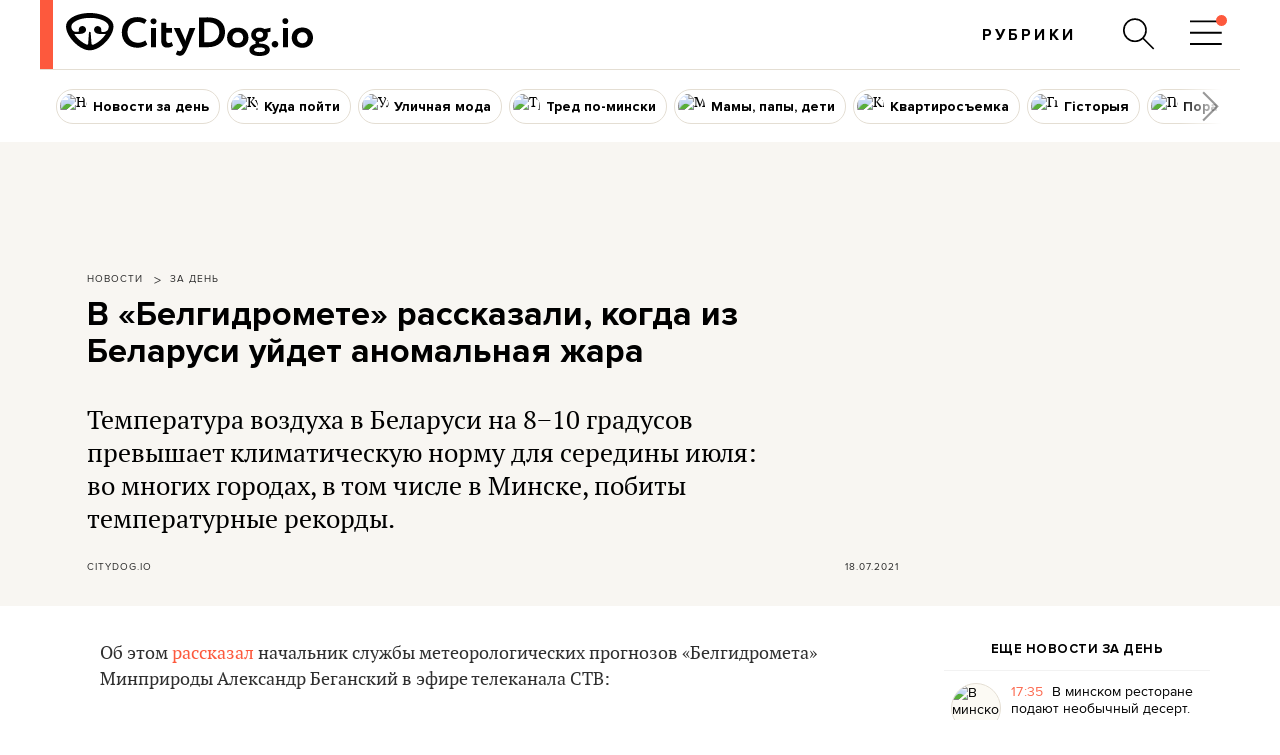

--- FILE ---
content_type: text/html; charset=utf-8
request_url: https://citydog.io/post/belgidromet-zhara/
body_size: 40876
content:
<!DOCTYPE HTML><html
lang="ru"><head><meta
charset="UTF-8"><title>В «Белгидромете» рассказали, когда из Беларуси уйдет аномальная жара - CityDog.io</title><meta
name="keywords" content="" ><meta
name="description" content="" ><meta
property="og:image" content="https://stat2.city-dog.by/content/_posts/soc_pic_tmp/25989.jpg?1626603495" ><meta
property="og:title" content="В «Белгидромете» рассказали, когда из Беларуси уйдет аномальная жара" ><meta
property="og:description" content="" ><meta
property="og:url" content="https://citydog.io/post/belgidromet-zhara/"><meta
property="og:type" content="article"><meta
property="og:image:width" content="1200" /><meta
property="og:image:height" content="630" /><meta
property="og:image:type" content="image/jpeg" /><meta
property="fb:app_id" content="374494082616548" /><meta
name="twitter:card" content="summary_large_image"><meta
name="twitter:creator" content="@citydog_by"><meta
name="twitter:site" content="@citydog_by"><meta
name="twitter:description" content=""><meta
name="twitter:title" content="В «Белгидромете» рассказали, когда из Беларуси уйдет аномальная жара"><meta
name="twitter:image" content="https://stat2.city-dog.by/content/_posts/soc_pic_tmp/25989.jpg?1626603495"><link
rel="canonical" href="https://citydog.io/post/belgidromet-zhara/" /><link
rel="amphtml" href="https://citydog.io/post/belgidromet-zhara/amp/" /><meta
content="width=device-width, initial-scale=1" name="viewport"><meta
name="HandheldFriendly" content="true"><meta
name="MobileOptimized" content="320"><meta
itemprop="identifier" content="25989"><link
rel="preconnect" href="https://stat2.city-dog.by"><link
rel="preconnect" href="https://cdnjs.cloudflare.com"><link
rel="icon" type="image/png" sizes="32x32" href="https://stat2.city-dog.by/favicon-32.png"><link
rel="icon" type="image/png" sizes="16x16" href="https://stat2.city-dog.by/favicon-16.png"><link
rel="shortcut icon" type="image/png" sizes="136x136" href="https://stat2.city-dog.by/favicon-136x136.png"><link
type="image/x-icon" rel="shortcut icon" href="https://stat2.city-dog.by/favicon.ico"><link
rel="apple-touch-icon" sizes="128x128" href="https://stat2.city-dog.by/apple-touch-icon-152x152.png"><link
rel="icon" sizes="192x192" href="https://stat2.city-dog.by/apple-touch-icon-152x152.png">
 <script>(function(w,d,s,l,i){w[l]=w[l]||[];w[l].push({'gtm.start':
new Date().getTime(),event:'gtm.js'});var f=d.getElementsByTagName(s)[0],
j=d.createElement(s),dl=l!='dataLayer'?'&l='+l:'';j.async=true;j.src=
'https://www.googletagmanager.com/gtm.js?id='+i+dl;f.parentNode.insertBefore(j,f);
})(window,document,'script','dataLayer','GTM-P8L4JJG');</script>  <script>if( location.hostname.indexOf('cloudfront.net') !== -1) {
    window.dataLayer = window.dataLayer || []; function gtag(){dataLayer.push(arguments);} gtag('js', new Date()); gtag('config', 'AW-11033433247');
  }</script> <link
href="/css/v3.3/common_v3.3.css?r=194" rel="stylesheet" type="text/css"><link
href="/css/v3.3/common_minsk_v3.3.css?r=194" rel="stylesheet" type="text/css"><link
href="/css/v3.3/new-posts_v3.3.css?r=194" rel="stylesheet" type="text/css"><link
href="/css/v3.3/post_content_v3.3.css?r=194" rel="stylesheet" type="text/css"><link
href="/css/v3.3/post_content_minsk_v3.3.css?r=194" rel="stylesheet" type="text/css"> <script type="text/javascript" src="/js/jquery-3.6.0.min.js?r=194"></script> <script>CD_settings = {
    datepicker_region:"ru",
    gmap_center_lat:53.90,
    gmap_center_long:27.56,
    map_on_demand:false,
    gmap_key:"AIzaSyBePaY16d7ANbfsz_D3zR7qsJmMi9dISB8",
    ymap_close_button:false,
    ymap_key:"8959fba3-f5f0-4913-887a-0f1268e495a0",
    map_type:"yandex",
    disable_soc_stat:true,
    api_site:"https://api.city-dog.by/",
    site_url:"https://citydog.io/"
    }</script> <script type="text/javascript" src="/js/actions_2024.js?r=194"></script> <script>window.dataLayer = window.dataLayer || [];window.dataLayer.push([{"event":"pageVew"},{"page":{"page_id":25989,"page_language":"ru","page_type":"article"}},[{"content":{"content_category":"\u041d\u043e\u0432\u043e\u0441\u0442\u0438 | \u0417\u0430 \u0434\u0435\u043d\u044c","content_author":null,"content_published":"18.07.2021 13:18:15"}}]]);cd_dataLayer_page_data = {"page":{"page_id":25989,"page_language":"ru","page_type":"article"}};cd_dataLayer_content_data = [{"content":{"content_category":"\u041d\u043e\u0432\u043e\u0441\u0442\u0438 | \u0417\u0430 \u0434\u0435\u043d\u044c","content_author":null,"content_published":"18.07.2021 13:18:15"}}];</script>  <script>!function(f,b,e,v,n,t,s)
  {if(f.fbq)return;n=f.fbq=function(){n.callMethod?
  n.callMethod.apply(n,arguments):n.queue.push(arguments)};
  if(!f._fbq)f._fbq=n;n.push=n;n.loaded=!0;n.version='2.0';
  n.queue=[];t=b.createElement(e);t.async=!0;
  t.src=v;s=b.getElementsByTagName(e)[0];
  s.parentNode.insertBefore(t,s)}(window, document,'script',
  'https://connect.facebook.net/en_US/fbevents.js');
  fbq('init', '1304792193390900');
  fbq('track', 'PageView');</script> <noscript>
<img
height="1" width="1" style="display:none"
src="https://www.facebook.com/tr?id=1304792193390900&ev=PageView&noscript=1"/>
</noscript><meta
name="facebook-domain-verification" content="s0t36pz9znw8qidahfdcblmabkam1u" /><script async src="https://securepubads.g.doubleclick.net/tag/js/gpt.js"></script><script>window.googletag = window.googletag || {cmd: []};</script> <script>if (location.hostname.indexOf("cloudfront.net") !== -1) gtag("event", "conversion", {"send_to": "AW-11033433247/2JP5CMzpj9cYEJ-pk40p"});</script><script type="application/ld+json">{"@context":"https:\/\/schema.org","@type":"Organization","name":"CityDog.io","legalName":"CityDog Media","url":"https:\/\/citydog.io\/","sameAs":["https:\/\/www.facebook.com\/CityDog.io","https:\/\/www.instagram.com\/citydog_by\/","https:\/\/telegram.me\/citydogby","https:\/\/www.tiktok.com\/@citydog_by","https:\/\/twitter.com\/citydog_by","https:\/\/www.youtube.com\/channel\/UCVfmbfB38slkRXY9dojDDDQ","https:\/\/vk.com\/citydog","https:\/\/citydog.io\/rss\/"],"foundingDate":2012,"logo":{"@type":"ImageObject","url":"https:\/\/stat2.city-dog.by\/images2022\/citydog_logo_2022.svg","width":239,"height":42},"contactPoint":{"@type":"ContactPoint","email":"editor@citydog.io","contactType":"headquarters","areaServed":"BY","availableLanguage":["ru-BY","be-BY"]}}</script><script type="application/ld+json">{"@context":"https:\/\/schema.org","@type":"NewsMediaOrganization","name":"CityDog.io","legalName":"CityDog Media","url":"https:\/\/citydog.io\/","sameAs":["https:\/\/www.facebook.com\/CityDog.io","https:\/\/www.instagram.com\/citydog_by\/","https:\/\/telegram.me\/citydogby","https:\/\/www.tiktok.com\/@citydog_by","https:\/\/twitter.com\/citydog_by","https:\/\/www.youtube.com\/channel\/UCVfmbfB38slkRXY9dojDDDQ","https:\/\/vk.com\/citydog","https:\/\/citydog.io\/rss\/"],"foundingDate":2012,"logo":{"@type":"ImageObject","url":"https:\/\/stat2.city-dog.by\/images2022\/citydog_logo_2022.svg","width":239,"height":42},"contactPoint":{"@type":"ContactPoint","email":"editor@citydog.io","contactType":"headquarters","areaServed":"BY","availableLanguage":["ru-BY","be-BY"]}}</script><script type="application/ld+json">{
  "@context": "http://schema.org",
  "@type": "WebSite",
  "name": "CityDog.io",
  "url": "https://citydog.io/",
  "potentialAction": {
    "@type": "SearchAction",
    "target": "https://citydog.io/search/?q={search_term_string}",
    "query-input": "required name=search_term_string"
  }
}</script> <script async src="https://pagead2.googlesyndication.com/pagead/js/adsbygoogle.js?client=ca-pub-7896939616308205" crossorigin="anonymous" data-overlays="top"></script> <script>if (window.location.href.indexOf("citydog.io") === -1) {
     document.addEventListener("DOMContentLoaded", function() {
          document.body.classList.add("no-google-banners");
     });
}</script> <style>.no-google-banners .ad-container{display:none !important}.no-google-banners
.adsbygoogle{display:none !important}.ad-container{overflow:hidden;max-width:100%;width:100%;margin:20px
auto 50px;margin:0
auto 50px;padding:15px;background-color:#f8f8f8;text-align:center}@media (max-width: 499px){.ad-container{padding:15px
0 0;margin:2px
auto 35px}}.ad-container:before{_content:"ПРОДОЛЖЕНИЕ ПОСЛЕ РЕКЛАМЫ";content:"Кликните по баннеру, помогите нам заработать. И читайте продолжение ниже.";font:11px sans-serif;display:block;color:#999;text-align:center;margin-bottom:10px;padding:0
5px}._wrapper ins.adsbygoogle[data-ad-status="unfilled"]{display:none !important}._ad-container ins.adsbygoogle:empty,
._ad-container iframe[id^="google_ads_iframe"]:not([width]):not([height]){display:none !important}_ins.adsbygoogle[data-ad-status="unfilled"]{display:none !important}ins.adsbygoogle[data-anchor-status="dismissed"]{_display:none !important;opacity:0.5 !important}</style> <script type="text/javascript">var id_post = "25989";
            CD_settings.current_post_id = "25989";</script> <link
rel="preload" as="image" href="https://stat2.city-dog.by/content/_posts/60f40261b8afb.png"> <script type="application/ld+json">{"@context":"http:\/\/schema.org","@type":"NewsArticle","url":"https:\/\/citydog.io\/post\/belgidromet-zhara\/","mainEntityOfPage":{"@type":"WebPage","@id":"https:\/\/citydog.io\/post\/belgidromet-zhara\/"},"headline":"\u0412 \u00ab\u0411\u0435\u043b\u0433\u0438\u0434\u0440\u043e\u043c\u0435\u0442\u0435\u00bb \u0440\u0430\u0441\u0441\u043a\u0430\u0437\u0430\u043b\u0438, \u043a\u043e\u0433\u0434\u0430 \u0438\u0437 \u0411\u0435\u043b\u0430\u0440\u0443\u0441\u0438 \u0443\u0439\u0434\u0435\u0442 \u0430\u043d\u043e\u043c\u0430\u043b\u044c\u043d\u0430\u044f \u0436\u0430\u0440\u0430","name":"\u0412 \u00ab\u0411\u0435\u043b\u0433\u0438\u0434\u0440\u043e\u043c\u0435\u0442\u0435\u00bb \u0440\u0430\u0441\u0441\u043a\u0430\u0437\u0430\u043b\u0438, \u043a\u043e\u0433\u0434\u0430 \u0438\u0437 \u0411\u0435\u043b\u0430\u0440\u0443\u0441\u0438 \u0443\u0439\u0434\u0435\u0442 \u0430\u043d\u043e\u043c\u0430\u043b\u044c\u043d\u0430\u044f \u0436\u0430\u0440\u0430","image":"https:\/\/stat2.city-dog.by\/content\/_posts\/60f40261b8afb.png","datePublished":"2021-07-18T13:18:15+03:00","dateModified":"2021-07-18T13:18:15+03:00","publisher":{"@type":"Organization","name":"CityDog Media","logo":{"@type":"ImageObject","url":"https:\/\/citydog.io\/images\/1024x1024.png"}},"description":"\u0422\u0435\u043c\u043f\u0435\u0440\u0430\u0442\u0443\u0440\u0430 \u0432\u043e\u0437\u0434\u0443\u0445\u0430 \u0432 \u0411\u0435\u043b\u0430\u0440\u0443\u0441\u0438 \u043d\u0430 8&minus;10 \u0433\u0440\u0430\u0434\u0443\u0441\u043e\u0432 \u043f\u0440\u0435\u0432\u044b\u0448\u0430\u0435\u0442 \u043a\u043b\u0438\u043c\u0430\u0442\u0438\u0447\u0435\u0441\u043a\u0443\u044e \u043d\u043e\u0440\u043c\u0443 \u0434\u043b\u044f \u0441\u0435\u0440\u0435\u0434\u0438\u043d\u044b \u0438\u044e\u043b\u044f: \u0432\u043e \u043c\u043d\u043e\u0433\u0438\u0445 \u0433\u043e\u0440\u043e\u0434\u0430\u0445, \u0432 \u0442\u043e\u043c \u0447\u0438\u0441\u043b\u0435 \u0432 \u041c\u0438\u043d\u0441\u043a\u0435, \u043f\u043e\u0431\u0438\u0442\u044b \u0442\u0435\u043c\u043f\u0435\u0440\u0430\u0442\u0443\u0440\u043d\u044b\u0435 \u0440\u0435\u043a\u043e\u0440\u0434\u044b. ","articleBody":"\u0422\u0435\u043c\u043f\u0435\u0440\u0430\u0442\u0443\u0440\u0430 \u0432\u043e\u0437\u0434\u0443\u0445\u0430 \u0432 \u0411\u0435\u043b\u0430\u0440\u0443\u0441\u0438 \u043d\u0430 8\u221210 \u0433\u0440\u0430\u0434\u0443\u0441\u043e\u0432 \u043f\u0440\u0435\u0432\u044b\u0448\u0430\u0435\u0442 \u043a\u043b\u0438\u043c\u0430\u0442\u0438\u0447\u0435\u0441\u043a\u0443\u044e \u043d\u043e\u0440\u043c\u0443 \u0434\u043b\u044f \u0441\u0435\u0440\u0435\u0434\u0438\u043d\u044b \u0438\u044e\u043b\u044f: \u0432\u043e \u043c\u043d\u043e\u0433\u0438\u0445 \u0433\u043e\u0440\u043e\u0434\u0430\u0445, \u0432 \u0442\u043e\u043c \u0447\u0438\u0441\u043b\u0435 \u0432 \u041c\u0438\u043d\u0441\u043a\u0435, \u043f\u043e\u0431\u0438\u0442\u044b \u0442\u0435\u043c\u043f\u0435\u0440\u0430\u0442\u0443\u0440\u043d\u044b\u0435 \u0440\u0435\u043a\u043e\u0440\u0434\u044b. \u041e\u0431 \u044d\u0442\u043e\u043c \u0440\u0430\u0441\u0441\u043a\u0430\u0437\u0430\u043b \u043d\u0430\u0447\u0430\u043b\u044c\u043d\u0438\u043a \u0441\u043b\u0443\u0436\u0431\u044b \u043c\u0435\u0442\u0435\u043e\u0440\u043e\u043b\u043e\u0433\u0438\u0447\u0435\u0441\u043a\u0438\u0445 \u043f\u0440\u043e\u0433\u043d\u043e\u0437\u043e\u0432 \u00ab\u0411\u0435\u043b\u0433\u0438\u0434\u0440\u043e\u043c\u0435\u0442\u0430\u00bb \u041c\u0438\u043d\u043f\u0440\u0438\u0440\u043e\u0434\u044b \u0410\u043b\u0435\u043a\u0441\u0430\u043d\u0434\u0440 \u0411\u0435\u0433\u0430\u043d\u0441\u043a\u0438\u0439 \u0432 \u044d\u0444\u0438\u0440\u0435 \u0442\u0435\u043b\u0435\u043a\u0430\u043d\u0430\u043b\u0430 \u0421\u0422\u0412: \u2013 \u041e\u0447\u0435\u043d\u044c \u0436\u0430\u0440\u043a\u0430\u044f \u043f\u043e\u0433\u043e\u0434\u0430 \u043e\u043f\u0440\u0435\u0434\u0435\u043b\u044f\u043b\u0430\u0441\u044c \u043f\u043e\u0441\u0442\u0443\u043f\u043b\u0435\u043d\u0438\u0435\u043c \u0432 \u0411\u0435\u043b\u0430\u0440\u0443\u0441\u044c \u043e\u0447\u0435\u043d\u044c \u0442\u0435\u043f\u043b\u044b\u0445 \u0432\u043e\u0437\u0434\u0443\u0448\u043d\u044b\u0445 \u043c\u0430\u0441\u0441 \u0438\u0437 \u044e\u0436\u043d\u044b\u0445 \u0440\u0430\u0439\u043e\u043d\u043e\u0432 \u0415\u0432\u0440\u043e\u043f\u044b, \u043f\u043e\u044d\u0442\u043e\u043c\u0443 \u0442\u0435\u043c\u043f\u0435\u0440\u0430\u0442\u0443\u0440\u043d\u044b\u0439 \u0444\u043e\u043d \u043d\u0430 \u043f\u0440\u043e\u0442\u044f\u0436\u0435\u043d\u0438\u0438 \u043f\u043e\u0441\u043b\u0435\u0434\u043d\u0438\u0445 \u043f\u043e\u043b\u0443\u0442\u043e\u0440\u0430 \u043d\u0435\u0434\u0435\u043b\u044c \u0443\u0434\u0435\u0440\u0436\u0438\u0432\u0430\u043b\u0441\u044f \u0433\u043e\u0440\u0430\u0437\u0434\u043e \u0432\u044b\u0448\u0435 \u043a\u043b\u0438\u043c\u0430\u0442\u0438\u0447\u0435\u0441\u043a\u043e\u0439 \u043d\u043e\u0440\u043c\u044b, \u0432 \u043f\u043e\u0441\u043b\u0435\u0434\u043d\u0438\u0435 \u0434\u043d\u0438 \u0432 \u043e\u0441\u043d\u043e\u0432\u043d\u043e\u043c \u043e\u043d \u0431\u044b\u043b \u0432\u044b\u0448\u0435 \u043d\u0430 5\u20139 \u0433\u0440\u0430\u0434\u0443\u0441\u043e\u0432. \u041d\u0430\u0434\u043e \u0441\u043a\u0430\u0437\u0430\u0442\u044c, \u0447\u0442\u043e \u043d\u0438\u0447\u0435\u0433\u043e \u0430\u043d\u043e\u043c\u0430\u043b\u044c\u043d\u043e\u0433\u043e \u0432 \u044d\u0442\u043e\u0439 \u0441\u0438\u0442\u0443\u0430\u0446\u0438\u0438 \u043d\u0435\u0442, \u0434\u043b\u044f \u0438\u044e\u043b\u044f \u0432\u043f\u043e\u043b\u043d\u0435 \u043e\u0431\u044b\u0447\u043d\u043e, \u043a\u043e\u0433\u0434\u0430 \u043c\u0430\u043a\u0441\u0438\u043c\u0430\u043b\u044c\u043d\u0430\u044f \u0442\u0435\u043c\u043f\u0435\u0440\u0430\u0442\u0443\u0440\u0430 \u0432\u043e\u0437\u0434\u0443\u0445\u0430 \u0434\u043e\u0441\u0442\u0438\u0433\u0430\u0435\u0442 30 \u0433\u0440\u0430\u0434\u0443\u0441\u043e\u0432 \u0438 \u0432\u044b\u0448\u0435. \u0422\u0430\u043a \u043a\u043e\u0433\u0434\u0430 \u0443\u0436\u0435 \u0441\u0442\u0430\u043d\u0435\u0442 \u043f\u0440\u043e\u0445\u043b\u0430\u0434\u043d\u0435\u0435? \u041a\u0430\u043a \u043e\u0442\u043c\u0435\u0442\u0438\u043b\u0438 \u0432 \u044d\u0444\u0438\u0440\u0435 \u0442\u0435\u043b\u0435\u043a\u0430\u043d\u0430\u043b\u0430, \u0443\u0436\u0435 \u0432 \u043f\u043e\u043d\u0435\u0434\u0435\u043b\u044c\u043d\u0438\u043a, 19 \u0438\u044e\u043b\u044f, \u00ab\u0444\u0440\u043e\u043d\u0442\u0430\u043b\u044c\u043d\u044b\u0439 \u0440\u0430\u0437\u0434\u0435\u043b \u0432\u044b\u0442\u0435\u0441\u043d\u0438\u0442 \u0436\u0430\u0440\u043a\u0443\u044e \u043f\u043e\u0433\u043e\u0434\u0443 \u043d\u0430 \u044e\u0433 \u0446\u0435\u043d\u0442\u0440\u0430\u043b\u044c\u043d\u043e\u0439 \u0447\u0430\u0441\u0442\u0438 \u0435\u0432\u0440\u043e\u043f\u0435\u0439\u0441\u043a\u043e\u0439 \u0420\u043e\u0441\u0441\u0438\u0438\u00bb. \u0422\u0435\u043c\u043f\u0435\u0440\u0430\u0442\u0443\u0440\u0430 \u0432\u043e\u0437\u0434\u0443\u0445\u0430 \u043d\u043e\u0447\u044c\u044e \u0431\u0443\u0434\u0435\u0442 +14\u202620\u00b0C, \u0434\u043d\u0435\u043c \u2013 +23\u202627\u00b0C. \u00ab\u0410 \u0432 \u0441\u0435\u0440\u0435\u0434\u0438\u043d\u0435 \u043d\u0435\u0434\u0435\u043b\u0438 \u0432\u043e\u0437\u0434\u0443\u0448\u043d\u044b\u0435 \u043f\u043e\u0442\u043e\u043a\u0438 \u043d\u0430\u0434 \u0411\u0435\u043b\u0430\u0440\u0443\u0441\u044c\u044e \u0438\u0437\u043c\u0435\u043d\u044f\u0442\u0441\u044f \u043d\u0430 \u0441\u0435\u0432\u0435\u0440\u043e-\u0437\u0430\u043f\u0430\u0434\u043d\u044b\u0435, \u0438 \u0432 \u0441\u0442\u0440\u0430\u043d\u0443 \u043d\u0430\u0447\u043d\u0443\u0442 \u043f\u043e\u0441\u0442\u0443\u043f\u0430\u0442\u044c \u0431\u043e\u043b\u0435\u0435 \u043f\u0440\u043e\u0445\u043b\u0430\u0434\u043d\u044b\u0435 \u0432\u043e\u0437\u0434\u0443\u0448\u043d\u044b\u0435 \u043c\u0430\u0441\u0441\u044b \u0430\u0442\u043b\u0430\u043d\u0442\u0438\u0447\u0435\u0441\u043a\u043e\u0433\u043e \u043f\u0440\u043e\u0438\u0441\u0445\u043e\u0436\u0434\u0435\u043d\u0438\u044f. \u0422\u0435\u043c\u043f\u0435\u0440\u0430\u0442\u0443\u0440\u043d\u044b\u0439 \u0444\u043e\u043d \u043f\u0440\u0438\u0431\u043b\u0438\u0437\u0438\u0442\u0441\u044f \u043a \u043a\u043b\u0438\u043c\u0430\u0442\u0438\u0447\u0435\u0441\u043a\u043e\u0439 \u043d\u043e\u0440\u043c\u0435. \u0412 \u043d\u043e\u0447\u043d\u044b\u0435 \u0447\u0430\u0441\u044b \u0442\u0435\u043c\u043f\u0435\u0440\u0430\u0442\u0443\u0440\u0430 \u043e\u0436\u0438\u0434\u0430\u0435\u0442\u0441\u044f \u043e\u0442 +10 \u0434\u043e +17\u00b0C, \u0432 \u0434\u043d\u0435\u0432\u043d\u043e\u0435 \u0432\u0440\u0435\u043c\u044f \u0432 \u043e\u0441\u043d\u043e\u0432\u043d\u043e\u043c \u0431\u0443\u0434\u0435\u0442 +20\u202625\u00b0C, \u0432 \u044e\u0436\u043d\u044b\u0445 \u0440\u0430\u0439\u043e\u043d\u0430\u0445 \u2013 \u043d\u0430 1-2 \u0433\u0440\u0430\u0434\u0443\u0441\u0430 \u0442\u0435\u043f\u043b\u0435\u0435\u00bb, \u2013 \u043e\u0442\u043c\u0435\u0442\u0438\u043b\u0430 \u0438\u043d\u0436\u0435\u043d\u0435\u0440-\u0441\u0438\u043d\u043e\u043f\u0442\u0438\u043a \u0441\u043b\u0443\u0436\u0431\u044b \u043c\u0435\u0442\u0435\u043e\u0440\u043e\u043b\u043e\u0433\u0438\u0447\u0435\u0441\u043a\u0438\u0445 \u043f\u0440\u043e\u0433\u043d\u043e\u0437\u043e\u0432 \u00ab\u0411\u0435\u043b\u0433\u0438\u0434\u0440\u043e\u043c\u0435\u0442\u0430\u00bb \u0412\u0438\u043a\u0442\u043e\u0440\u0438\u044f \u041c\u0430\u0442\u0432\u0438\u0435\u043d\u043a\u043e. ","wordCount":204,"commentCount":0,"author":{"@type":"Organization","name":"CityDog.io"},"contentLocation":[],"inLanguage":"ru"}</script> </head><body
class="postPage     fullWidthPost  citydog_by blogPage  ">
<noscript><iframe
src="https://www.googletagmanager.com/ns.html?id=GTM-P8L4JJG"
height="0" width="0" style="display:none;visibility:hidden"></iframe></noscript><div
class="mainWrapper" style=""><div
class="brandingBackground" style=""></div><style></style><div
id="searchPanel" class="menuPanel"><div
class="menuPanel-inner"><div
class="container"><div
class="menuButton close"><svg
class="menu-icon"><use
xlink:href="#icon-menu-close"></use></svg></div><form
method="GET" action="/search">
<input
id="searchInput" name="q" type="text" value="Поиск" data-text="Поиск"
class="search placeholder" placeholder="Поиск">
<input
type="submit" value="Поиск" style="display: none;"></form></div></div></div><div
class="headerWrapper"><div
class="header clearfix"><div
class="header-inner">
<a
class="logo" href="/" ><div
class="logo__bar"></div>
<svg
class="img" width="239" height="42" viewBox="0 0 239 42" fill="#000" fill-rule="evenodd"><path
d="M223.574 24.088c0-3.282 2.271-5.358 5.142-5.358 2.938 0 5.142 2.21 5.142 5.358 0 3.282-2.204 5.425-5.142 5.425s-5.142-2.277-5.142-5.425zm-5.142 0c0 5.693 4.007 9.912 10.284 9.912S239 29.781 239 24.088s-4.007-9.912-10.284-9.912-10.284 4.219-10.284 9.912zm-9.081-16.275c0 1.942 1.402 3.014 3.005 3.014 1.402 0 2.738-1.072 2.738-3.014 0-1.741-1.403-2.813-2.738-2.813-1.603 0-3.005 1.072-3.005 2.813zm.534 25.718h4.808V14.577h-4.808v18.954zM199 30.383c0 1.741 1.269 3.349 3.339 3.349 1.803 0 3.072-1.607 3.072-3.349 0-1.474-1.269-3.081-3.072-3.081-2.07 0-3.339 1.607-3.339 3.081zM76.691 26.76c-2.014 1.517-4.498 2.309-6.982 2.309-6.042 0-10.204-4.156-10.204-10.16 0-6.267 4.162-10.16 9.6-10.16 2.954 0 4.901.792 6.646 1.979l2.35-3.76C76.154 5.253 72.932 4 69.105 4 59.371 4 54 10.597 54 18.976c0 9.038 6.176 14.976 15.239 14.976 3.827 0 7.586-1.319 9.466-3.299l-2.014-3.892zm5.639 6.597h4.834v-18.67H82.33v18.67zm-.537-25.333c0 1.913 1.41 2.969 3.021 2.969 1.41 0 2.752-1.056 2.752-2.969 0-1.715-1.41-2.771-2.752-2.771-1.611 0-3.021 1.056-3.021 2.771zm10.271 18.274c0 4.75 1.611 7.521 5.908 7.521 2.417 0 4.498-.924 5.639-1.847l-1.477-3.694c-.671.528-1.611 1.056-2.886 1.056-1.611 0-2.283-1.319-2.283-3.365v-6.795h5.706v-4.486h-5.706V9.542h-4.834v16.757h-.067zm36.521 7.059h.604l7.787.066c11.279 0 16.918-6.729 16.918-14.844 0-7.653-4.767-14.316-16.582-14.316-2.148 0-6.378.132-8.123.132h-.537v28.962h-.067zm8.593-24.344c7.049 0 11.144 3.76 11.144 9.566 0 6.135-4.163 10.094-11.279 10.094-.738 0-1.879 0-3.356-.066V9.146c1.275-.066 2.282-.132 3.491-.132zm18.663 15.042c0 5.608 4.028 9.764 10.338 9.764s10.338-4.156 10.338-9.764-4.027-9.764-10.338-9.764c-6.243 0-10.338 4.156-10.338 9.764zm5.236 0c0-3.233 2.282-5.278 5.169-5.278 2.954 0 5.169 2.177 5.169 5.278 0 3.233-2.215 5.344-5.169 5.344-3.021 0-5.169-2.243-5.169-5.344zm-35.983-9.302h-5.505l-3.424 10.16c-.336.924-.537 1.847-.671 2.705-.269-.924-.537-1.781-.94-2.705l-4.431-10.16h-5.84l8.794 18.67-.403.99c-.805 1.979-1.678 2.903-2.887 2.903-.738 0-1.476-.396-2.014-.66l-1.544 3.629c1.075.792 2.35 1.451 4.095 1.451 2.753 0 4.566-1.583 7.318-8.312l7.452-18.67zm52.363 21.177c0 4.288 4.364 6.069 9.869 6.069s9.868-1.913 9.868-6.069-4.363-6.069-9.868-6.069h-.202c-.201-.264-.268-.594-.268-.924 0-.198 0-.462.067-.726h.336c4.9 0 8.056-3.167 8.056-6.861 0-.858-.202-1.649-.47-2.375L198 18.25l-.201-3.826-5.707 1.253c-1.275-.858-2.954-1.319-4.833-1.319-5.035 0-8.123 3.299-8.123 6.993 0 2.705 1.611 5.146 4.498 6.267-.269.396-.403.858-.403 1.32 0 .396.134.924.335 1.253-3.625.726-6.109 2.573-6.109 5.74zm4.498 0c0-1.385 1.88-2.309 5.371-2.309s5.303.924 5.303 2.309c0 1.517-2.014 2.309-5.303 2.309s-5.371-.858-5.371-2.309zm1.746-14.646c0-1.715 1.342-3.167 3.558-3.167 2.282 0 3.558 1.386 3.558 3.167 0 1.847-1.477 3.035-3.558 3.035-2.216 0-3.558-1.319-3.558-3.035zM21.446 29.802l.759-10.762a.82.82 0 0 1 .828-.69c.345 0 .759.207.828.69l.759 10.762c.069 1.104 1.034 1.311 1.862 1.104 1.793-.69 3.655-1.794 5.448-3.173 2.551-2.001 4.896-4.622 6.62-7.244h-5.724c-1.862 0-3.862-.552-4.965-2.001-.483-.621-.759-1.38-.759-2.208 0-1.932 1.586-3.518 3.517-3.518s3.517 1.587 3.517 3.518c0 .276 0 .552-.069.759 0 .069 0 .138-.069.207-.138.828.483 1.242 1.241 1.242h1.172.483c1.103-.069 3.793-.621 4.344-4.346 0-.138 0-.207.069-.345v-.483c0-1.932-1.034-3.104-2.413-4.208C35.239 6.209 29.24 4.76 23.24 4.76c-6.068 0-11.999 1.449-15.654 4.346-1.379 1.104-2.414 2.346-2.414 4.208v.483c0 .138.069.207.069.345.552 3.656 3.172 4.208 4.275 4.277h.552 1.172c.758 0 1.379-.483 1.241-1.242 0-.069-.069-.138-.069-.207-.069-.276-.069-.483-.069-.759 0-1.932 1.586-3.518 3.517-3.518s3.517 1.587 3.517 3.518a3.56 3.56 0 0 1-.759 2.207c-1.103 1.449-3.103 2.001-4.965 2.001H7.93c1.724 2.69 4 5.243 6.62 7.244 1.793 1.38 3.655 2.484 5.448 3.173.483.345 1.379.069 1.448-1.035zm13.447 1.794c-3.724 2.966-7.93 4.898-11.861 4.898s-8.137-1.932-11.861-4.898c-3.034-2.415-5.793-5.45-7.792-8.554C1.31 19.73 0 16.281 0 13.245 0 9.727 1.655 7.45 4.275 5.381 8.827 1.794 15.93 0 22.963 0S37.1 1.794 41.651 5.381c2.621 2.07 4.275 4.346 4.275 7.864 0 3.035-1.31 6.485-3.379 9.796-1.862 3.104-4.62 6.14-7.654 8.554z"/></svg>
</a><div
class="menuBlock"><div
class="headerMenu clearfix"><ul><li
class="menuItem "><a
class=" plausible-event-name=Menu+Click+header" href="/rubrics/" ><div
class="inner"><div
class="menu-image"></div><div
class="text">Рубрики</div></div></a></li></ul></div></div><div
class="searchBlock"><div
class="searchHolder">
<a
id="searchButton" href="#" rel="searchPanel" aria-label="Поиск по сайту"><svg
class="menu-icon"><use
xlink:href="#icon-menu-search"></use></svg></a></div></div><div
class="menuButton menuButtonOpen"><div
class="inner">
<svg
class="menu-icon"><use
xlink:href="#icon-menu-open"></use></svg>
<svg
class="menu-icon-attraction"><use
xlink:href="#icon-menu-open-dot"></use></svg></div></div></div></div></div><div
class="headerWrapper"><div
class="topicsMenu slider"><div
class="topicsMenu-inner slider-inner"><ul><li
class="menuItem "><a
class=" zaden plausible-event-name=Menu+Click+hot_topics" href="/allposts/rubric/zaden/" ><div
class="inner"><div
class="menu-image"><img
src="https://stat2.city-dog.by/content/_rubrics/56X56/54636ba15a793.jpg" width="56" height="56" alt="Новости за день"></div><div
class="text">Новости за день</div></div></a></li><li
class="menuItem "><a
class=" togo plausible-event-name=Menu+Click+hot_topics" href="/allposts/rubric/togo/" ><div
class="inner"><div
class="menu-image"><img
class="lazyload" src="[data-uri]" data-src="https://stat2.city-dog.by/content/_rubrics/56X56/52eda3810eaac.jpg" width="56" height="56" alt="Куда пойти"></div><div
class="text">Куда пойти</div></div></a></li><li
class="menuItem "><a
class=" ulichnaja-moda plausible-event-name=Menu+Click+hot_topics" href="/allposts/rubric/ulichnaja-moda/" ><div
class="inner"><div
class="menu-image"><img
class="lazyload" src="[data-uri]" data-src="https://stat2.city-dog.by/content/_rubrics/56X56/55528d30096a6.jpg" width="56" height="56" alt="Уличная мода"></div><div
class="text">Уличная мода</div></div></a></li><li
class="menuItem "><a
class=" tred plausible-event-name=Menu+Click+hot_topics" href="/allposts/rubric/tred/" ><div
class="inner"><div
class="menu-image"><img
class="lazyload" src="[data-uri]" data-src="https://stat2.city-dog.by/content/_rubrics/56X56/5c0e44e1a126e.jpg" width="56" height="56" alt="Тред по-мински"></div><div
class="text">Тред по-мински</div></div></a></li><li
class="menuItem "><a
class=" momdad plausible-event-name=Menu+Click+hot_topics" href="/momdad/" ><div
class="inner"><div
class="menu-image"><img
class="lazyload" src="[data-uri]" data-src="https://stat2.city-dog.by/content/_rubrics/56X56/5b64491b6de85.jpeg" width="56" height="56" alt="Мамы, папы, дети"></div><div
class="text">Мамы, папы, дети</div></div></a></li><li
class="menuItem "><a
class=" kvartirosjemka plausible-event-name=Menu+Click+hot_topics" href="/allposts/rubric/kvartirosjemka/" ><div
class="inner"><div
class="menu-image"><img
class="lazyload" src="[data-uri]" data-src="https://stat2.city-dog.by/content/_rubrics/56X56/6277eba2c8bc7.jpg" width="56" height="56" alt="Квартиросъемка"></div><div
class="text">Квартиросъемка</div></div></a></li><li
class="menuItem "><a
class=" historyja plausible-event-name=Menu+Click+hot_topics" href="/allposts/rubric/historyja/" ><div
class="inner"><div
class="menu-image"><img
class="lazyload" src="[data-uri]" data-src="https://stat2.city-dog.by/content/_rubrics/56X56/62680aed0c2ce.jpg" width="56" height="56" alt="Гісторыя"></div><div
class="text">Гісторыя</div></div></a></li><li
class="menuItem "><a
class=" psychology plausible-event-name=Menu+Click+hot_topics" href="/psychology/" ><div
class="inner"><div
class="menu-image"><img
class="lazyload" src="[data-uri]" data-src="https://stat2.city-dog.by/content/_rubrics/56X56/148t17a3bf35.png" width="56" height="56" alt="Пора к психологу"></div><div
class="text">Пора к психологу</div></div></a></li><li
class="menuItem "><a
class=" zozh plausible-event-name=Menu+Click+hot_topics" href="/zozh/" ><div
class="inner"><div
class="menu-image"><img
class="lazyload" src="[data-uri]" data-src="https://stat2.city-dog.by/content/_rubrics/56X56/63b6b0cb0ba41.jpg" width="56" height="56" alt="ЗОЖ"></div><div
class="text">ЗОЖ</div></div></a></li><li
class="menuItem "><a
class=" questions plausible-event-name=Menu+Click+hot_topics" href="/allposts/rubric/questions/" ><div
class="inner"><div
class="menu-image"><img
class="lazyload" src="[data-uri]" data-src="https://stat2.city-dog.by/content/_rubrics/56X56/5a7d769e944f6.jpg" width="56" height="56" alt="Стесняюсь спросить"></div><div
class="text">Стесняюсь спросить</div></div></a></li><li
class="menuItem "><a
class=" flat plausible-event-name=Menu+Click+hot_topics" href="/allposts/rubric/flat/" ><div
class="inner"><div
class="menu-image"><img
class="lazyload" src="[data-uri]" data-src="https://stat2.city-dog.by/content/_rubrics/56X56/5ee08eecb36a2.jpg" width="56" height="56" alt="Моя квартира за границей"></div><div
class="text">Моя квартира за границей</div></div></a></li><li
class="menuItem "><a
class=" garderob plausible-event-name=Menu+Click+hot_topics" href="/allposts/rubric/garderob/" ><div
class="inner"><div
class="menu-image"><img
class="lazyload" src="[data-uri]" data-src="https://stat2.city-dog.by/content/_rubrics/56X56/579a18d175c01.jpg" width="56" height="56" alt="Гардероб"></div><div
class="text">Гардероб</div></div></a></li><li
class="menuItem "><a
class=" lifehacks plausible-event-name=Menu+Click+hot_topics" href="/allposts/category/lifehacks/" ><div
class="inner"><div
class="menu-image"><svg
xmlns="http://www.w3.org/2000/svg" viewBox="0 0 61 61" stroke-width="0" fill="none"><path
d="M59.403 30.649C59.403 14.247 46.107.951 29.704.951S.006 14.247.006 30.649s13.297 29.699 29.699 29.699 29.699-13.297 29.699-29.699z" fill="#fd593d"/><g
fill-rule="evenodd" fill="#f7f5f2"><use
xlink:href="#B"/><path
d="M21.411 12.191h16.7a3.31 3.31 0 0 1 2.4 1c.6.6 1 1.5 1 2.4v20.2a1.11 1.11 0 0 1-1.1 1.1c-.3 0-.6-.1-.8-.3l-9.9-7.7-10 7.8c-.5.4-1.2.3-1.6-.2-.2-.2-.2-.5-.2-.7v-20.1a3.31 3.31 0 0 1 1-2.4c.7-.7 1.5-1.1 2.5-1.1zm16.7 2.3h-16.7c-.3 0-.6.1-.8.4-.2.2-.4.5-.4.8v17.8l8.8-6.9c.4-.3 1-.3 1.4 0l8.8 6.9v-17.8c0-.3-.1-.6-.4-.8-.1-.3-.4-.4-.7-.4z"/><use
xlink:href="#B" y="5.7"/></g><defs ><path
id="B" d="M41.111 40.691c.5.4.6 1.1.2 1.6s-1.1.6-1.6.2l-10-7.8-10 7.8c-.5.4-1.2.3-1.6-.2s-.3-1.2.2-1.6l10.7-8.3c.4-.3 1-.3 1.4 0l10.7 8.3z"/></defs></svg></div><div
class="text">Полезные подборки</div></div></a></li><li
class="menuItem "><a
class=" tests plausible-event-name=Menu+Click+hot_topics" href="/allposts/category/tests/" ><div
class="inner"><div
class="menu-image"><svg
xmlns="http://www.w3.org/2000/svg" viewBox="0 0 61 61" stroke-width="0" fill="none"><path
d="M59.442 29.904c0-16.403-13.297-29.7-29.7-29.7s-29.7 13.297-29.7 29.7 13.297 29.7 29.7 29.7 29.7-13.297 29.7-29.7z" fill="#fd593d"/><g
fill-rule="evenodd" fill="#f7f5f2"><path
d="M15.409 26.591h12.8c.5 0 1 .1 1.5.3s.9.5 1.2.8.6.8.8 1.2c.2.5.3.9.3 1.5v12.8a3.69 3.69 0 0 1-1.1 2.7 3.69 3.69 0 0 1-2.7 1.1h-12.8a3.69 3.69 0 0 1-2.7-1.1 3.69 3.69 0 0 1-1.1-2.7v-12.8a3.69 3.69 0 0 1 1.1-2.7c.7-.7 1.7-1.1 2.7-1.1zm12.9 2.3h-12.9c-.4 0-.8.2-1.1.5s-.5.7-.5 1.1v12.8c0 .4.2.8.5 1.1s.7.5 1.1.5h12.8c.4 0 .8-.2 1.1-.5s.5-.7.5-1.1v-12.8c0-.2 0-.4-.1-.6s-.2-.4-.3-.5-.3-.3-.5-.3c-.2-.2-.4-.2-.6-.2z"/><path
d="M24.809 19.39l9.1-9.1c.7-.7 1.7-1.1 2.7-1.1s2 .4 2.7 1.1l9.1 9.1c.7.7 1.1 1.7 1.1 2.7s-.4 2-1.1 2.7l-9.1 9.1c-.7.7-1.7 1.1-2.7 1.1s-2-.4-2.7-1.1l-9.1-9.1c-.7-.7-1.1-1.7-1.1-2.7s.4-1.9 1.1-2.7zm10.7-7.5l-9.1 9.1c-.3.3-.5.7-.5 1.1s.2.8.5 1.1l9.1 9.1c.3.3.7.5 1.1.5s.8-.2 1.1-.5l9.1-9.1c.3-.3.5-.7.5-1.1s-.2-.8-.5-1.1l-9.1-9.1c-.3-.3-.7-.5-1.1-.5-.4.1-.8.2-1.1.5z"/></g><path
d="M21.709 38.49a1.8 1.8 0 1 0 0-3.6 1.8 1.8 0 1 0 0 3.6zm4.601 4.601a1.8 1.8 0 1 0 0-3.6 1.8 1.8 0 1 0 0 3.6z" fill="#f7f5f2"/><path
d="M18.51 30.79c.7.7.7 1.9 0 2.6s-1.9.7-2.6 0-.7-1.9 0-2.6 1.8-.7 2.6 0zm11.6-10.499a1.8 1.8 0 1 1 0 3.6 1.8 1.8 0 1 1 0-3.6zm8.3 1.8a1.8 1.8 0 1 1-3.6 0 1.8 1.8 0 1 1 3.6 0zm0 6.5a1.8 1.8 0 1 1-3.6 0 1.8 1.8 0 1 1 3.6 0zm4.699-8.3a1.8 1.8 0 1 1 0 3.6 1.79 1.79 0 0 1-1.8-1.8c-.1-1 .8-1.8 1.8-1.8zm-4.699-4.7a1.8 1.8 0 1 1-3.6 0 1.8 1.8 0 1 1 3.6 0z" fill="#f7f5f2" fill-rule="evenodd"/></svg></div><div
class="text">Тесты, игры</div></div></a></li><li
class="menuItem "><a
class=" guides plausible-event-name=Menu+Click+hot_topics" href="/allposts/category/guides/" ><div
class="inner"><div
class="menu-image"><svg
xmlns="http://www.w3.org/2000/svg" viewBox="0 0 61 61" stroke-width="0" fill="none"><path
d="M59.442 30.406c0-16.403-13.297-29.7-29.7-29.7s-29.7 13.297-29.7 29.7 13.297 29.7 29.7 29.7 29.7-13.297 29.7-29.7z" fill="#fd593d"/><g
fill-rule="evenodd" fill="#f7f5f2"><path
d="M29.71 14.191a16.01 16.01 0 0 1 11.4 4.7c2.9 2.9 4.7 7 4.7 11.4a16.01 16.01 0 0 1-4.7 11.4c-2.9 2.9-7 4.7-11.4 4.7a16.01 16.01 0 0 1-11.4-4.7c-2.9-2.9-4.7-7-4.7-11.4a16.01 16.01 0 0 1 4.7-11.4c2.9-2.9 7-4.7 11.4-4.7zm9.9 6.3c-2.5-2.5-6-4.1-9.8-4.1s-7.3 1.6-9.8 4.1-4.1 6-4.1 9.8 1.6 7.3 4.1 9.8 6 4.1 9.8 4.1 7.3-1.6 9.8-4.1 4.1-6 4.1-9.8-1.6-7.3-4.1-9.8z"/><path
d="M28.611 9.491a1.11 1.11 0 0 1 1.1-1.1 1.11 1.11 0 0 1 1.1 1.1v16.8a1.11 1.11 0 0 1-1.1 1.1 1.11 1.11 0 0 1-1.1-1.1v-16.8zm0 25a1.11 1.11 0 0 1 1.1-1.1 1.11 1.11 0 0 1 1.1 1.1v16.8a1.11 1.11 0 0 1-1.1 1.1 1.11 1.11 0 0 1-1.1-1.1v-16.8zm-12.8 11.4c-.4.4-1.2.4-1.6 0s-.4-1.2 0-1.6l11.8-11.8c.4-.4 1.2-.4 1.6 0s.4 1.2 0 1.6l-11.8 11.8zm17.6-17.6c-.4.4-1.2.4-1.6 0s-.4-1.2 0-1.6l11.8-11.8a1.22 1.22 0 0 1 1.6 0c.4.4.4 1.2 0 1.6l-11.8 11.8zm-24.5 3.2a1.11 1.11 0 0 1-1.1-1.1 1.11 1.11 0 0 1 1.1-1.1h16.8a1.11 1.11 0 0 1 1.1 1.1 1.11 1.11 0 0 1-1.1 1.1h-16.8zm25 0a1.11 1.11 0 0 1-1.1-1.1 1.11 1.11 0 0 1 1.1-1.1h16.8a1.11 1.11 0 0 1 1.1 1.1 1.11 1.11 0 0 1-1.1 1.1h-16.8zm-19.7-15.1c-.4-.4-.4-1.2 0-1.6s1.2-.4 1.6 0l11.8 11.8c.4.4.4 1.2 0 1.6s-1.2.4-1.6 0l-11.8-11.8zm17.6 17.7c-.4-.4-.4-1.2 0-1.6s1.2-.4 1.6 0l11.8 11.8c.4.4.4 1.2 0 1.6a1.22 1.22 0 0 1-1.6 0l-11.8-11.8z"/><path
d="M29.711 25.091c1.4 0 2.8.6 3.7 1.5.9 1 1.5 2.3 1.5 3.7s-.6 2.8-1.5 3.7c-1 .9-2.3 1.5-3.7 1.5s-2.8-.6-3.7-1.5c-.9-1-1.5-2.3-1.5-3.7s.6-2.8 1.5-3.7c1-.9 2.3-1.5 3.7-1.5zm2.1 3.2c-.5-.5-1.3-.9-2.1-.9s-1.6.3-2.1.9c-.5.5-.9 1.3-.9 2.1s.3 1.6.9 2.1c.5.5 1.3.9 2.1.9s1.6-.3 2.1-.9c.5-.5.9-1.3.9-2.1 0-.9-.3-1.6-.9-2.1z"/></g></svg></div><div
class="text">Гайды, разборы</div></div></a></li><li
class="menuItem "><a
class=" podcasts plausible-event-name=Menu+Click+hot_topics" href="/allposts/category/podcasts/" ><div
class="inner"><div
class="menu-image"><svg
xmlns="http://www.w3.org/2000/svg" viewBox="0 0 60 61" stroke-width="0" fill="none"><path
d="M59.409 30.615c0-16.403-13.297-29.7-29.7-29.7S.01 14.213.01 30.615s13.297 29.7 29.7 29.7 29.7-13.297 29.7-29.7z" fill="#fd593d"/><g
fill-rule="evenodd" fill="#f7f5f2"><path
d="M29.71 8.991c2.4 0 4.6 1 6.2 2.6s2.6 3.8 2.6 6.2v12c0 2.4-1 4.6-2.6 6.2s-3.8 2.6-6.2 2.6-4.6-1-6.2-2.6-2.6-3.8-2.6-6.2v-12c0-2.4 1-4.6 2.6-6.2s3.8-2.6 6.2-2.6zm0 2.2a6.42 6.42 0 0 0-4.6 1.9 6.42 6.42 0 0 0-1.9 4.6v12.1a6.42 6.42 0 0 0 1.9 4.6 6.42 6.42 0 0 0 4.6 1.9 6.42 6.42 0 0 0 4.6-1.9 6.42 6.42 0 0 0 1.9-4.6v-12a6.42 6.42 0 0 0-1.9-4.6c-1.1-1.2-2.8-2-4.6-2zm11.3 18.5a1.11 1.11 0 0 1 1.1-1.1 1.11 1.11 0 0 1 1.1 1.1c0 3.7-1.5 7.1-4 9.5-2.4 2.4-5.8 4-9.5 4s-7.1-1.5-9.5-4c-2.4-2.4-4-5.8-4-9.5a1.11 1.11 0 0 1 1.1-1.1 1.11 1.11 0 0 1 1.1 1.1c0 3.1 1.3 5.9 3.3 7.9s4.8 3.3 7.9 3.3 5.9-1.3 7.9-3.3 3.5-4.9 3.5-7.9z"/><path
d="M22.11 29.691a1.11 1.11 0 0 1-1.1-1.1 1.11 1.11 0 0 1 1.1-1.1h5.1a1.11 1.11 0 0 1 1.1 1.1 1.11 1.11 0 0 1-1.1 1.1h-5.1zm10.2 0a1.11 1.11 0 0 1-1.1-1.1 1.11 1.11 0 0 1 1.1-1.1h5.1a1.11 1.11 0 0 1 1.1 1.1 1.11 1.11 0 0 1-1.1 1.1h-5.1zm0-9.5a1.11 1.11 0 0 1-1.1-1.1 1.11 1.11 0 0 1 1.1-1.1h5.1a1.11 1.11 0 0 1 1.1 1.1 1.11 1.11 0 0 1-1.1 1.1h-5.1zm0 4.7a1.11 1.11 0 0 1-1.1-1.1 1.11 1.11 0 0 1 1.1-1.1h5.1a1.11 1.11 0 0 1 1.1 1.1 1.11 1.11 0 0 1-1.1 1.1h-5.1zm-10.2-4.7a1.11 1.11 0 0 1-1.1-1.1 1.11 1.11 0 0 1 1.1-1.1h5.1a1.11 1.11 0 0 1 1.1 1.1 1.11 1.11 0 0 1-1.1 1.1h-5.1zm0 4.7a1.11 1.11 0 0 1-1.1-1.1 1.11 1.11 0 0 1 1.1-1.1h5.1a1.11 1.11 0 0 1 1.1 1.1 1.11 1.11 0 0 1-1.1 1.1h-5.1zm6.5 17.1a1.11 1.11 0 0 1 1.1-1.1 1.11 1.11 0 0 1 1.1 1.1v8h6.5a1.11 1.11 0 0 1 1.1 1.1 1.11 1.11 0 0 1-1.1 1.1h-15.4a1.11 1.11 0 0 1-1.1-1.1 1.11 1.11 0 0 1 1.1-1.1h6.5v-8h.2z"/></g></svg></div><div
class="text">Подкасты</div></div></a></li><li
class="menuItem "><a
class=" minsk plausible-event-name=Menu+Click+hot_topics" href="/allposts/tag/minsk/" ><div
class="inner"><div
class="menu-image"><svg
viewBox="0 0 31 31" fill="none"><circle
cx="15.98" cy="15.514" r="15" fill="#f1ebe0"/><path
d="M15.279 22.556l1.242.458 1.522-4.271h4.187v-1.458h-3.666l1.262-3.542h2.404v-1.458h-1.883l1.362-3.813-1.262-.458-1.522 4.271h-3.686l1.362-3.792-1.262-.479-1.522 4.271H9.73v1.458h3.566l-1.262 3.542H9.73v1.458h1.783l-1.362 3.813 1.262.458 1.522-4.271h3.686l-1.342 3.813zm-.561-8.812h3.686l-1.262 3.542h-3.686l1.262-3.542z" fill="#fd593d"/></svg></div><div
class="text">Минск</div></div></a></li><li
class="menuItem "><a
class=" belarus plausible-event-name=Menu+Click+hot_topics" href="/allposts/tag/belarus/" ><div
class="inner"><div
class="menu-image"><svg
viewBox="0 0 31 31" fill="none"><circle
cx="15.98" cy="15.514" r="15" fill="#f1ebe0"/><path
d="M15.279 22.556l1.242.458 1.522-4.271h4.187v-1.458h-3.666l1.262-3.542h2.404v-1.458h-1.883l1.362-3.813-1.262-.458-1.522 4.271h-3.686l1.362-3.792-1.262-.479-1.522 4.271H9.73v1.458h3.566l-1.262 3.542H9.73v1.458h1.783l-1.362 3.813 1.262.458 1.522-4.271h3.686l-1.342 3.813zm-.561-8.812h3.686l-1.262 3.542h-3.686l1.262-3.542z" fill="#fd593d"/></svg></div><div
class="text">Беларусь</div></div></a></li><li
class="menuItem "><a
class=" poland plausible-event-name=Menu+Click+hot_topics" href="/allposts/tag/poland/" ><div
class="inner"><div
class="menu-image"><svg
viewBox="0 0 31 31" fill="none"><circle
cx="15.98" cy="15.514" r="15" fill="#f1ebe0"/><path
d="M15.279 22.556l1.242.458 1.522-4.271h4.187v-1.458h-3.666l1.262-3.542h2.404v-1.458h-1.883l1.362-3.813-1.262-.458-1.522 4.271h-3.686l1.362-3.792-1.262-.479-1.522 4.271H9.73v1.458h3.566l-1.262 3.542H9.73v1.458h1.783l-1.362 3.813 1.262.458 1.522-4.271h3.686l-1.342 3.813zm-.561-8.812h3.686l-1.262 3.542h-3.686l1.262-3.542z" fill="#fd593d"/></svg></div><div
class="text">Польша</div></div></a></li><li
class="menuItem "><a
class=" lithuania plausible-event-name=Menu+Click+hot_topics" href="/allposts/tag/lithuania/" ><div
class="inner"><div
class="menu-image"><svg
viewBox="0 0 31 31" fill="none"><circle
cx="15.98" cy="15.514" r="15" fill="#f1ebe0"/><path
d="M15.279 22.556l1.242.458 1.522-4.271h4.187v-1.458h-3.666l1.262-3.542h2.404v-1.458h-1.883l1.362-3.813-1.262-.458-1.522 4.271h-3.686l1.362-3.792-1.262-.479-1.522 4.271H9.73v1.458h3.566l-1.262 3.542H9.73v1.458h1.783l-1.362 3.813 1.262.458 1.522-4.271h3.686l-1.342 3.813zm-.561-8.812h3.686l-1.262 3.542h-3.686l1.262-3.542z" fill="#fd593d"/></svg></div><div
class="text">Литва</div></div></a></li><li
class="menuItem "><a
class=" georgia plausible-event-name=Menu+Click+hot_topics" href="/allposts/tag/georgia/" ><div
class="inner"><div
class="menu-image"><svg
viewBox="0 0 31 31" fill="none"><circle
cx="15.98" cy="15.514" r="15" fill="#f1ebe0"/><path
d="M15.279 22.556l1.242.458 1.522-4.271h4.187v-1.458h-3.666l1.262-3.542h2.404v-1.458h-1.883l1.362-3.813-1.262-.458-1.522 4.271h-3.686l1.362-3.792-1.262-.479-1.522 4.271H9.73v1.458h3.566l-1.262 3.542H9.73v1.458h1.783l-1.362 3.813 1.262.458 1.522-4.271h3.686l-1.342 3.813zm-.561-8.812h3.686l-1.262 3.542h-3.686l1.262-3.542z" fill="#fd593d"/></svg></div><div
class="text">Грузия</div></div></a></li></ul></div><div
class="arrow-next"><svg
width="17" height="31" ><use
xlink:href="#slider-arrow-next"></use></svg></div><div
class="arrow-prev"><svg
width="17" height="31" ><use
xlink:href="#slider-arrow-prev"></use></svg></div> <script>$(document).ready(function(){
                    $('.slider .arrow-next').on('click',function(e){
                        var slider = $(this).closest('.slider');
                        scrollSlider(slider, 0.25)
                    });
                    $('.slider .arrow-prev').on('click',function(e){
                        var slider = $(this).closest('.slider');
                        scrollSlider(slider, -0.25)
                    });
                    $('.slider-inner').on('scroll',function(){
                        var slider = $(this).closest('.slider');
                        updatedScrollStatusSlider(slider);
                    });
                    function scrollSlider(slider, k) {
                        var container_inner = $(slider).find('.slider-inner');
                        var w = $(slider).width();
                        if (w < 600) w = 600;
                        var to_scroll = container_inner.scrollLeft() + w * k;
                        container_inner.animate({
                                    'scrollLeft' : to_scroll},{
                                    'done': updatedScrollStatusSlider});
                    }
                    function updatedScrollStatusSlider(slider){
                        var container_inner = $(slider).find('.slider-inner');
                        if (container_inner.scrollLeft()) {
                            $(slider).attr('scrolled','true');
                        } else {
                            $(slider).removeAttr('scrolled');
                        }
                    }
                });</script> </div></div><div
class="mobileMenu"><div
class="menuButton menuButtonClose"><svg
class="menu-icon"><use
xlink:href="#icon-menu-close"></use></svg></div><ul
class="headerShare clearfix"><li><a
class="menu-icon-social" href="https://www.facebook.com/CityDog.io" target="_blank" rel="nofollow noopener" ><svg
class="social-icon"><use
xlink:href="#icon-menu-facebook"></use></svg></a></li><li><a
class="menu-icon-social" href="https://www.instagram.com/citydog_by/" target="_blank" rel="nofollow noopener" ><svg
class="social-icon"><use
xlink:href="#icon-menu-instagram"></use></svg></a></li><li><a
class="menu-icon-social" href="https://telegram.me/citydogby" target="_blank" rel="nofollow noopener" ><svg
class="social-icon"><use
xlink:href="#icon-menu-telegram"></use></svg></a></li><li><a
class="menu-icon-social" href="https://www.tiktok.com/@citydog_by" target="_blank" rel="nofollow noopener" ><svg
class="social-icon"><use
xlink:href="#icon-menu-tiktok"></use></svg></a></li><li><a
class="menu-icon-social" href="https://twitter.com/citydog_by" target="_blank" rel="nofollow noopener" ><svg
class="social-icon"><use
xlink:href="#icon-menu-twitter"></use></svg></a></li><li><a
class="menu-icon-social" href="https://www.youtube.com/channel/UCVfmbfB38slkRXY9dojDDDQ" target="_blank" rel="nofollow noopener" ><svg
class="social-icon"><use
xlink:href="#icon-menu-youtube"></use></svg></a></li><li><a
class="menu-icon-social" href="https://vk.com/citydog" target="_blank" rel="nofollow noopener" ><svg
class="social-icon"><use
xlink:href="#icon-menu-vkontakte"></use></svg></a></li><li><a
class="menu-icon-social" href="https://citydog.io/rss/" target="_blank" rel="nofollow noopener" ><svg
class="social-icon"><use
xlink:href="#icon-menu-rss"></use></svg></a></li></ul><nav
class="mobileMenuInner"><ul><li
class="menuItem "><a
class=" plausible-event-name=Menu+Click+main" href="#" style="pointer-events: none"><div
class="inner"><div
class="menu-image"></div><div
class="text">Потоки</div></div></a><ul
class="subMenu"><li
class="menuItem  people"><a
class="plausible-event-name=Menu+Click+main" href="/allposts/category/people/"><div
class="inner"><div
class="menu-image"><svg
xmlns="http://www.w3.org/2000/svg" viewBox="0 0 60 61" stroke-width="0" fill="none" ><path
d="M59.405 30.624c0-16.403-13.297-29.7-29.7-29.7s-29.7 13.297-29.7 29.7 13.297 29.7 29.7 29.7 29.7-13.297 29.7-29.7z" fill="#fd593d"/><path
d="M29.71 8.791c2 0 3.7.8 5 2.1s2.1 3.1 2.1 5-.8 3.7-2.1 5l-.1.1c-1.3 1.2-3 2-5 2s-3.7-.8-5-2.1-2.1-3.1-2.1-5c0-2 .8-3.7 2.1-5 1.4-1.3 3.2-2.1 5.1-2.1zm3.5 3.7a4.76 4.76 0 0 0-3.4-1.4 4.76 4.76 0 0 0-4.8 4.8 4.76 4.76 0 0 0 4.8 4.8 4.76 4.76 0 0 0 3.4-1.4l.1-.1a4.76 4.76 0 0 0 1.4-3.4c-.1-1.3-.7-2.5-1.5-3.3zM21.41 33.39a1.11 1.11 0 0 1-1.1-1.1 1.11 1.11 0 0 1 1.1-1.1h16.7a1.11 1.11 0 0 1 1.1 1.1 1.11 1.11 0 0 1-1.1 1.1h-16.7zm0 5.1a1.11 1.11 0 0 1-1.1-1.1 1.11 1.11 0 0 1 1.1-1.1h16.7a1.11 1.11 0 0 1 1.1 1.1 1.11 1.11 0 0 1-1.1 1.1h-16.7zm-2.9-12.899h22.5c1.4 0 2.6.6 3.5 1.4.9.9 1.4 2.1 1.4 3.5v8.5c0 1.4-.6 2.6-1.4 3.5-.9.9-2.1 1.4-3.5 1.4h-10.9l-7.4 5.8c-.5.4-1.2.3-1.6-.2-.2-.2-.2-.5-.2-.7v-4.9h-2.3c-1.4 0-2.6-.6-3.5-1.4l-.1-.1a4.76 4.76 0 0 1-1.4-3.4v-8.5c0-1.4.6-2.6 1.4-3.5l.1-.1c.9-.7 2.1-1.3 3.4-1.3zm22.5 2.3h-22.5c-.7 0-1.4.3-1.8.7v.1c-.5.5-.8 1.1-.8 1.9v8.5c0 .7.3 1.4.7 1.8h.1c.5.5 1.1.8 1.9.8h3.5a1.11 1.11 0 0 1 1.1 1.1v3.7l5.8-4.5c.2-.2.5-.3.8-.3h11.3c.7 0 1.4-.3 1.9-.8s.8-1.1.8-1.9v-8.5c0-.7-.3-1.4-.8-1.9-.6-.4-1.3-.7-2-.7z" fill-rule="evenodd" fill="#f7f5f2"/></svg></div><div
class="text">Люди, истории</div></div></a></li><li
class="menuItem  news"><a
class="plausible-event-name=Menu+Click+main" href="/allposts/category/news/"><div
class="inner"><div
class="menu-image"><svg
xmlns="http://www.w3.org/2000/svg" viewBox="0 0 60 61" stroke-width="0" fill="none" ><path
d="M59.46 29.915C59.46 13.513 46.163.217 29.761.217S.062 13.513.062 29.915s13.297 29.699 29.699 29.699S59.46 46.317 59.46 29.915z" fill="#fd593d"/><g
fill-rule="evenodd" fill="#f7f5f2"><path
d="M37.911 13.691l6.9 22.2a1.08 1.08 0 0 1-.7 1.4c-.1 0-.2.1-.3.1h-28c-.5 0-1-.4-1.1-.9l-1.7-5.9a1.3 1.3 0 0 1 .5-1.3l22.7-16.2c.5-.4 1.2-.2 1.6.3 0 .1 0 .2.1.3zm4.3 21.4l-6-19.2-20.9 14.8 1.2 4.4h25.7zm8.299-13.9c.6-.2 1.2.2 1.4.8s-.2 1.2-.8 1.4l-4.8 1.5c-.6.2-1.2-.2-1.4-.8s.2-1.2.8-1.4l4.8-1.5z"/><path
d="M40.11 35.891c.2.6-.2 1.2-.8 1.4s-1.2-.2-1.4-.8l-5.9-19.2c-.2-.6.2-1.2.8-1.4s1.2.2 1.4.8l5.9 19.2zm5.701-21.5c.5-.4 1.2-.4 1.6.1s.4 1.2-.1 1.6l-3.6 3.2c-.5.4-1.2.4-1.6-.1s-.4-1.2.1-1.6l3.6-3.2zm5.499 15c.6.1 1 .7.9 1.3s-.7 1-1.3.9l-4.7-1c-.6-.1-1-.7-.9-1.3s.7-1 1.3-.9l4.7 1zm-18.299 7a1.11 1.11 0 0 1 1.1-1.1 1.11 1.11 0 0 1 1.1 1.1v2c0 .9-.4 1.8-1 2.4s-1.5 1-2.4 1h-10.4c-.9 0-1.8-.4-2.4-1s-1-1.5-1-2.4v-2a1.11 1.11 0 0 1 1.1-1.1 1.11 1.11 0 0 1 1.1 1.1v2c0 .3.1.6.3.8s.5.3.8.3h10.5c.3 0 .6-.1.8-.3s.3-.5.3-.8v-2h.1zm-24.601-5c-.2-.6.2-1.2.8-1.4s1.2.2 1.4.8l2 7c.2.6-.2 1.2-.8 1.4s-1.2-.2-1.4-.8l-2-7z"/></g></svg></div><div
class="text">Новости</div></div></a></li><li
class="menuItem  places"><a
class="plausible-event-name=Menu+Click+main" href="/allposts/category/places/"><div
class="inner"><div
class="menu-image"><svg
xmlns="http://www.w3.org/2000/svg" viewBox="0 0 60 61" stroke-width="0" fill="none"><path
d="M59.407 30.122c0-16.403-13.297-29.7-29.7-29.7s-29.7 13.297-29.7 29.7 13.297 29.7 29.7 29.7 29.7-13.297 29.7-29.7z" fill="#fd593d"/><g
fill-rule="evenodd" fill="#f7f5f2"><path
d="M21.211 17.491c-2.2 2.2-3.3 5.1-3.3 7.9 0 3.2 1.2 6.5 3.4 9.2l8.4 10.9 8.4-10.9c2.1-2.8 3.4-6.1 3.4-9.2 0-2.9-1-5.7-3.3-7.9-2.3-2.3-5.4-3.5-8.5-3.5-3.1-.1-6.2 1.1-8.5 3.5zm-5.5 7.9c0-3.5 1.2-6.8 3.9-9.6 2.8-2.8 6.5-4.2 10.1-4.2 3.7 0 7.4 1.4 10.1 4.2 2.7 2.7 3.9 6.1 3.9 9.6 0 3.7-1.4 7.4-3.8 10.6l-9.3 12.1c-.1.1-.1.2-.2.2-.5.4-1.2.3-1.6-.2l-9.3-12.1c-2.4-3.1-3.8-6.9-3.8-10.6z"/><path
d="M29.711 17.391c2.3 0 4.4.9 5.9 2.4s2.4 3.6 2.4 5.9-.9 4.4-2.4 5.9-3.6 2.4-5.9 2.4-4.4-.9-5.9-2.4-2.4-3.6-2.4-5.9.9-4.4 2.4-5.9c1.6-1.4 3.6-2.4 5.9-2.4zm4.3 4.1c-1.1-1.1-2.6-1.8-4.3-1.8s-3.2.7-4.3 1.8-1.8 2.6-1.8 4.3.7 3.2 1.8 4.3 2.6 1.8 4.3 1.8 3.2-.7 4.3-1.8 1.8-2.6 1.8-4.3-.7-3.2-1.8-4.3z"/></g></svg></div><div
class="text">Места</div></div></a></li><li
class="menuItem  guides"><a
class="plausible-event-name=Menu+Click+main" href="/allposts/category/guides/"><div
class="inner"><div
class="menu-image"><svg
xmlns="http://www.w3.org/2000/svg" viewBox="0 0 61 61" stroke-width="0" fill="none"><path
d="M59.442 30.406c0-16.403-13.297-29.7-29.7-29.7s-29.7 13.297-29.7 29.7 13.297 29.7 29.7 29.7 29.7-13.297 29.7-29.7z" fill="#fd593d"/><g
fill-rule="evenodd" fill="#f7f5f2"><path
d="M29.71 14.191a16.01 16.01 0 0 1 11.4 4.7c2.9 2.9 4.7 7 4.7 11.4a16.01 16.01 0 0 1-4.7 11.4c-2.9 2.9-7 4.7-11.4 4.7a16.01 16.01 0 0 1-11.4-4.7c-2.9-2.9-4.7-7-4.7-11.4a16.01 16.01 0 0 1 4.7-11.4c2.9-2.9 7-4.7 11.4-4.7zm9.9 6.3c-2.5-2.5-6-4.1-9.8-4.1s-7.3 1.6-9.8 4.1-4.1 6-4.1 9.8 1.6 7.3 4.1 9.8 6 4.1 9.8 4.1 7.3-1.6 9.8-4.1 4.1-6 4.1-9.8-1.6-7.3-4.1-9.8z"/><path
d="M28.611 9.491a1.11 1.11 0 0 1 1.1-1.1 1.11 1.11 0 0 1 1.1 1.1v16.8a1.11 1.11 0 0 1-1.1 1.1 1.11 1.11 0 0 1-1.1-1.1v-16.8zm0 25a1.11 1.11 0 0 1 1.1-1.1 1.11 1.11 0 0 1 1.1 1.1v16.8a1.11 1.11 0 0 1-1.1 1.1 1.11 1.11 0 0 1-1.1-1.1v-16.8zm-12.8 11.4c-.4.4-1.2.4-1.6 0s-.4-1.2 0-1.6l11.8-11.8c.4-.4 1.2-.4 1.6 0s.4 1.2 0 1.6l-11.8 11.8zm17.6-17.6c-.4.4-1.2.4-1.6 0s-.4-1.2 0-1.6l11.8-11.8a1.22 1.22 0 0 1 1.6 0c.4.4.4 1.2 0 1.6l-11.8 11.8zm-24.5 3.2a1.11 1.11 0 0 1-1.1-1.1 1.11 1.11 0 0 1 1.1-1.1h16.8a1.11 1.11 0 0 1 1.1 1.1 1.11 1.11 0 0 1-1.1 1.1h-16.8zm25 0a1.11 1.11 0 0 1-1.1-1.1 1.11 1.11 0 0 1 1.1-1.1h16.8a1.11 1.11 0 0 1 1.1 1.1 1.11 1.11 0 0 1-1.1 1.1h-16.8zm-19.7-15.1c-.4-.4-.4-1.2 0-1.6s1.2-.4 1.6 0l11.8 11.8c.4.4.4 1.2 0 1.6s-1.2.4-1.6 0l-11.8-11.8zm17.6 17.7c-.4-.4-.4-1.2 0-1.6s1.2-.4 1.6 0l11.8 11.8c.4.4.4 1.2 0 1.6a1.22 1.22 0 0 1-1.6 0l-11.8-11.8z"/><path
d="M29.711 25.091c1.4 0 2.8.6 3.7 1.5.9 1 1.5 2.3 1.5 3.7s-.6 2.8-1.5 3.7c-1 .9-2.3 1.5-3.7 1.5s-2.8-.6-3.7-1.5c-.9-1-1.5-2.3-1.5-3.7s.6-2.8 1.5-3.7c1-.9 2.3-1.5 3.7-1.5zm2.1 3.2c-.5-.5-1.3-.9-2.1-.9s-1.6.3-2.1.9c-.5.5-.9 1.3-.9 2.1s.3 1.6.9 2.1c.5.5 1.3.9 2.1.9s1.6-.3 2.1-.9c.5-.5.9-1.3.9-2.1 0-.9-.3-1.6-.9-2.1z"/></g></svg></div><div
class="text">Гайды, разборы</div></div></a></li><li
class="menuItem  lifehacks"><a
class="plausible-event-name=Menu+Click+main" href="/allposts/category/lifehacks/"><div
class="inner"><div
class="menu-image"><svg
xmlns="http://www.w3.org/2000/svg" viewBox="0 0 61 61" stroke-width="0" fill="none"><path
d="M59.403 30.649C59.403 14.247 46.107.951 29.704.951S.006 14.247.006 30.649s13.297 29.699 29.699 29.699 29.699-13.297 29.699-29.699z" fill="#fd593d"/><g
fill-rule="evenodd" fill="#f7f5f2"><use
xlink:href="#B"/><path
d="M21.411 12.191h16.7a3.31 3.31 0 0 1 2.4 1c.6.6 1 1.5 1 2.4v20.2a1.11 1.11 0 0 1-1.1 1.1c-.3 0-.6-.1-.8-.3l-9.9-7.7-10 7.8c-.5.4-1.2.3-1.6-.2-.2-.2-.2-.5-.2-.7v-20.1a3.31 3.31 0 0 1 1-2.4c.7-.7 1.5-1.1 2.5-1.1zm16.7 2.3h-16.7c-.3 0-.6.1-.8.4-.2.2-.4.5-.4.8v17.8l8.8-6.9c.4-.3 1-.3 1.4 0l8.8 6.9v-17.8c0-.3-.1-.6-.4-.8-.1-.3-.4-.4-.7-.4z"/><use
xlink:href="#B" y="5.7"/></g><defs ><path
id="B" d="M41.111 40.691c.5.4.6 1.1.2 1.6s-1.1.6-1.6.2l-10-7.8-10 7.8c-.5.4-1.2.3-1.6-.2s-.3-1.2.2-1.6l10.7-8.3c.4-.3 1-.3 1.4 0l10.7 8.3z"/></defs></svg></div><div
class="text">Полезные подборки</div></div></a></li><li
class="menuItem  tests"><a
class="plausible-event-name=Menu+Click+main" href="/allposts/category/tests/"><div
class="inner"><div
class="menu-image"><svg
xmlns="http://www.w3.org/2000/svg" viewBox="0 0 61 61" stroke-width="0" fill="none"><path
d="M59.442 29.904c0-16.403-13.297-29.7-29.7-29.7s-29.7 13.297-29.7 29.7 13.297 29.7 29.7 29.7 29.7-13.297 29.7-29.7z" fill="#fd593d"/><g
fill-rule="evenodd" fill="#f7f5f2"><path
d="M15.409 26.591h12.8c.5 0 1 .1 1.5.3s.9.5 1.2.8.6.8.8 1.2c.2.5.3.9.3 1.5v12.8a3.69 3.69 0 0 1-1.1 2.7 3.69 3.69 0 0 1-2.7 1.1h-12.8a3.69 3.69 0 0 1-2.7-1.1 3.69 3.69 0 0 1-1.1-2.7v-12.8a3.69 3.69 0 0 1 1.1-2.7c.7-.7 1.7-1.1 2.7-1.1zm12.9 2.3h-12.9c-.4 0-.8.2-1.1.5s-.5.7-.5 1.1v12.8c0 .4.2.8.5 1.1s.7.5 1.1.5h12.8c.4 0 .8-.2 1.1-.5s.5-.7.5-1.1v-12.8c0-.2 0-.4-.1-.6s-.2-.4-.3-.5-.3-.3-.5-.3c-.2-.2-.4-.2-.6-.2z"/><path
d="M24.809 19.39l9.1-9.1c.7-.7 1.7-1.1 2.7-1.1s2 .4 2.7 1.1l9.1 9.1c.7.7 1.1 1.7 1.1 2.7s-.4 2-1.1 2.7l-9.1 9.1c-.7.7-1.7 1.1-2.7 1.1s-2-.4-2.7-1.1l-9.1-9.1c-.7-.7-1.1-1.7-1.1-2.7s.4-1.9 1.1-2.7zm10.7-7.5l-9.1 9.1c-.3.3-.5.7-.5 1.1s.2.8.5 1.1l9.1 9.1c.3.3.7.5 1.1.5s.8-.2 1.1-.5l9.1-9.1c.3-.3.5-.7.5-1.1s-.2-.8-.5-1.1l-9.1-9.1c-.3-.3-.7-.5-1.1-.5-.4.1-.8.2-1.1.5z"/></g><path
d="M21.709 38.49a1.8 1.8 0 1 0 0-3.6 1.8 1.8 0 1 0 0 3.6zm4.601 4.601a1.8 1.8 0 1 0 0-3.6 1.8 1.8 0 1 0 0 3.6z" fill="#f7f5f2"/><path
d="M18.51 30.79c.7.7.7 1.9 0 2.6s-1.9.7-2.6 0-.7-1.9 0-2.6 1.8-.7 2.6 0zm11.6-10.499a1.8 1.8 0 1 1 0 3.6 1.8 1.8 0 1 1 0-3.6zm8.3 1.8a1.8 1.8 0 1 1-3.6 0 1.8 1.8 0 1 1 3.6 0zm0 6.5a1.8 1.8 0 1 1-3.6 0 1.8 1.8 0 1 1 3.6 0zm4.699-8.3a1.8 1.8 0 1 1 0 3.6 1.79 1.79 0 0 1-1.8-1.8c-.1-1 .8-1.8 1.8-1.8zm-4.699-4.7a1.8 1.8 0 1 1-3.6 0 1.8 1.8 0 1 1 3.6 0z" fill="#f7f5f2" fill-rule="evenodd"/></svg></div><div
class="text">Тесты, игры</div></div></a></li><li
class="menuItem  surveys"><a
class="plausible-event-name=Menu+Click+main" href="/allposts/category/surveys/"><div
class="inner"><div
class="menu-image"><svg
xmlns="http://www.w3.org/2000/svg" viewBox="0 0 60 61" stroke-width="0" fill="none"><path
d="M59.397 30.146C59.397 13.744 46.101.448 29.699.448S0 13.744 0 30.146s13.297 29.699 29.699 29.699 29.699-13.297 29.699-29.699z" fill="#fd593d"/><path
d="M23.011 43.891c0-1.4.5-2.7 1.6-3.7.5-.5 1.2-.9 1.8-1.2.7-.3 1.4-.4 2.2-.4.7 0 1.4.1 2.1.4a6.57 6.57 0 0 1 1.7 1.2c.5.5.9 1.1 1.1 1.7.3.6.4 1.3.4 2 0 .8-.1 1.5-.4 2.1-.2.7-.6 1.3-1.1 1.8-.5.6-1.1 1-1.7 1.3-.7.3-1.4.4-2.1.4-.8 0-1.6-.1-2.2-.4-.7-.3-1.3-.7-1.8-1.3-.5-.5-.9-1.2-1.2-1.8s-.4-1.3-.4-2.1zm3.2-2.1c-.6.6-1 1.3-1 2.1 0 .5.1 1 .2 1.4.2.4.4.8.7 1.1s.7.6 1.1.7c.4.2.9.2 1.4.2a3.73 3.73 0 0 0 1.2-.2c.3-.2.7-.4 1-.7s.5-.7.7-1.1c.1-.4.2-.9.2-1.3s-.1-.8-.2-1.1c-.2-.4-.4-.7-.7-1s-.6-.5-1-.7a3.73 3.73 0 0 0-1.2-.2c-.5 0-1 .1-1.4.2-.3 0-.7.3-1 .6zm4.8-19.6c0-.2 0-.5-.1-.7s-.3-.4-.5-.7c-.2-.2-.4-.4-.7-.5-.2-.1-.5-.1-.8-.1-.5 0-1 0-1.4.1l-1 .3c-.3.2-.6.4-.9.7l-1 1.1c-.4.5-1.1.6-1.6.2-.1 0-.1-.1-.1-.1l-4.3-5a1.07 1.07 0 0 1-.1-1.4c.5-.8 1.1-1.6 1.8-2.2.7-.7 1.6-1.3 2.6-1.8s2-.9 3.1-1.1c1.1-.3 2.2-.4 3.4-.4 3.6 0 6.4.9 8.6 2.8 1.1.9 1.9 2 2.5 3.2s.9 2.5.9 3.9c0 1.8-.3 3.5-.9 4.9-.6 1.5-1.5 2.8-2.7 3.9-.1.1-.4.3-.7.6l-1.1 1c-.5.4-.9.7-1.1 1l-.7.7c-.1.1-.3.3-.4.5-.2.2-.3.5-.5.8-.1.2-.2.4-.2.6v.6c.1.6-.3 1.2-1 1.3h-.2-6.7a1.11 1.11 0 0 1-1.1-1.1c-.2-1.6-.1-2.9.3-4.2s1.1-2.4 2.2-3.3c.2-.1.4-.3.7-.6l1-.8c.4-.3.7-.6 1-.9.3-.2.5-.5.7-.6h.1c.1-.1.3-.3.4-.5.2-.2.3-.5.5-.8l.3-.8c-.3-.1-.3-.3-.3-.6zm2-1.6c.2.5.3 1 .3 1.6 0 .5-.1.9-.2 1.4-.1.4-.3.9-.5 1.3s-.4.7-.6 1-.4.5-.7.8l-.1.1c-.2.2-.5.4-.8.7s-.7.6-1.1.9l-1 .8c-.3.2-.5.4-.6.5-.7.6-1.2 1.4-1.5 2.3-.2.7-.3 1.5-.3 2.3h4.6v-.1c.1-.4.2-.8.4-1.2v-.1c.2-.4.4-.7.6-1s.5-.6.7-.8.5-.4.8-.7c.4-.3.8-.7 1.2-1l1.1-1c.3-.2.5-.4.7-.6a9.45 9.45 0 0 0 2.1-3.1c.5-1.2.7-2.6.7-4.1 0-1.1-.2-2.1-.6-3s-1.1-1.7-1.9-2.4c-1.7-1.5-4.1-2.3-7.1-2.3-1 0-2 .1-2.9.3a10.64 10.64 0 0 0-2.5.9c-.8.4-1.5.9-2.1 1.4-.4.4-.7.7-1 1.2l2.9 3.4.4-.4c.5-.4.9-.7 1.4-1 .5-.2 1-.4 1.5-.5.6-.1 1.2-.2 1.8-.2s1.1.1 1.7.3c.5.2 1 .5 1.4.9.6.5 1 1 1.2 1.4z" fill-rule="evenodd" fill="#f7f5f2"/></svg></div><div
class="text">Опросы</div></div></a></li><li
class="menuItem  video"><a
class="plausible-event-name=Menu+Click+main" href="/allposts/category/video/"><div
class="inner"><div
class="menu-image"><svg
xmlns="http://www.w3.org/2000/svg" viewBox="0 0 60 61" stroke-width="0" fill="none"><path
d="M59.471 30.404C59.471 14 46.173.703 29.769.703S.068 14 .068 30.404s13.298 29.701 29.701 29.701 29.701-13.298 29.701-29.701z" fill="#fd593d"/><path
d="M28.211 23.991l7.6 4.4a2.36 2.36 0 0 1 .9.8c.2.4.3.7.3 1.1a1.69 1.69 0 0 1-.3 1c-.2.3-.5.7-.9.9l-7.6 4.4c-.4.2-.8.4-1.2.4s-.8-.1-1.1-.3-.6-.5-.8-.8-.3-.8-.3-1.2v-.1-8.8c0-.5.1-.9.3-1.2a2.36 2.36 0 0 1 .8-.9c.3-.2.7-.3 1.1-.3.4.3.8.4 1.2.6zm6.6 6.4l-7.6-4.4v8.8l7.6-4.4zm-17.201-13.1h24.3c1.4 0 2.8.6 3.7 1.5 1 1 1.5 2.3 1.5 3.7v15.3c0 1.4-.6 2.8-1.5 3.7-1 1-2.3 1.5-3.7 1.5h-24.3c-1.4 0-2.8-.6-3.7-1.5-1-1-1.5-2.3-1.5-3.7v-15.3c0-1.4.6-2.8 1.5-3.7s2.2-1.5 3.7-1.5zm24.3 2.3h-24.3c-.8 0-1.6.3-2.1.9-.5.5-.9 1.3-.9 2.1v15.3c0 .8.3 1.6.9 2.1.5.5 1.3.9 2.1.9h24.3c.8 0 1.6-.3 2.1-.9.5-.5.9-1.3.9-2.1v-15.3c0-.8-.3-1.6-.9-2.1-.5-.5-1.3-.9-2.1-.9z" fill-rule="evenodd" fill="#f7f5f2"/></svg></div><div
class="text">Видео</div></div></a></li><li
class="menuItem  podcasts"><a
class="plausible-event-name=Menu+Click+main" href="/allposts/category/podcasts/"><div
class="inner"><div
class="menu-image"><svg
xmlns="http://www.w3.org/2000/svg" viewBox="0 0 60 61" stroke-width="0" fill="none"><path
d="M59.409 30.615c0-16.403-13.297-29.7-29.7-29.7S.01 14.213.01 30.615s13.297 29.7 29.7 29.7 29.7-13.297 29.7-29.7z" fill="#fd593d"/><g
fill-rule="evenodd" fill="#f7f5f2"><path
d="M29.71 8.991c2.4 0 4.6 1 6.2 2.6s2.6 3.8 2.6 6.2v12c0 2.4-1 4.6-2.6 6.2s-3.8 2.6-6.2 2.6-4.6-1-6.2-2.6-2.6-3.8-2.6-6.2v-12c0-2.4 1-4.6 2.6-6.2s3.8-2.6 6.2-2.6zm0 2.2a6.42 6.42 0 0 0-4.6 1.9 6.42 6.42 0 0 0-1.9 4.6v12.1a6.42 6.42 0 0 0 1.9 4.6 6.42 6.42 0 0 0 4.6 1.9 6.42 6.42 0 0 0 4.6-1.9 6.42 6.42 0 0 0 1.9-4.6v-12a6.42 6.42 0 0 0-1.9-4.6c-1.1-1.2-2.8-2-4.6-2zm11.3 18.5a1.11 1.11 0 0 1 1.1-1.1 1.11 1.11 0 0 1 1.1 1.1c0 3.7-1.5 7.1-4 9.5-2.4 2.4-5.8 4-9.5 4s-7.1-1.5-9.5-4c-2.4-2.4-4-5.8-4-9.5a1.11 1.11 0 0 1 1.1-1.1 1.11 1.11 0 0 1 1.1 1.1c0 3.1 1.3 5.9 3.3 7.9s4.8 3.3 7.9 3.3 5.9-1.3 7.9-3.3 3.5-4.9 3.5-7.9z"/><path
d="M22.11 29.691a1.11 1.11 0 0 1-1.1-1.1 1.11 1.11 0 0 1 1.1-1.1h5.1a1.11 1.11 0 0 1 1.1 1.1 1.11 1.11 0 0 1-1.1 1.1h-5.1zm10.2 0a1.11 1.11 0 0 1-1.1-1.1 1.11 1.11 0 0 1 1.1-1.1h5.1a1.11 1.11 0 0 1 1.1 1.1 1.11 1.11 0 0 1-1.1 1.1h-5.1zm0-9.5a1.11 1.11 0 0 1-1.1-1.1 1.11 1.11 0 0 1 1.1-1.1h5.1a1.11 1.11 0 0 1 1.1 1.1 1.11 1.11 0 0 1-1.1 1.1h-5.1zm0 4.7a1.11 1.11 0 0 1-1.1-1.1 1.11 1.11 0 0 1 1.1-1.1h5.1a1.11 1.11 0 0 1 1.1 1.1 1.11 1.11 0 0 1-1.1 1.1h-5.1zm-10.2-4.7a1.11 1.11 0 0 1-1.1-1.1 1.11 1.11 0 0 1 1.1-1.1h5.1a1.11 1.11 0 0 1 1.1 1.1 1.11 1.11 0 0 1-1.1 1.1h-5.1zm0 4.7a1.11 1.11 0 0 1-1.1-1.1 1.11 1.11 0 0 1 1.1-1.1h5.1a1.11 1.11 0 0 1 1.1 1.1 1.11 1.11 0 0 1-1.1 1.1h-5.1zm6.5 17.1a1.11 1.11 0 0 1 1.1-1.1 1.11 1.11 0 0 1 1.1 1.1v8h6.5a1.11 1.11 0 0 1 1.1 1.1 1.11 1.11 0 0 1-1.1 1.1h-15.4a1.11 1.11 0 0 1-1.1-1.1 1.11 1.11 0 0 1 1.1-1.1h6.5v-8h.2z"/></g></svg></div><div
class="text">Подкасты</div></div></a></li><li
class="menuItem  vedy"><a
class="plausible-event-name=Menu+Click+main" href="/vedy/"><div
class="inner"><div
class="menu-image"></div><div
class="text">Веды</div></div></a></li></ul></li><li
class="menuItem "><a
class=" plausible-event-name=Menu+Click+main" href="/rubrics/" ><div
class="inner"><div
class="menu-image"></div><div
class="text">Рубрики</div></div></a><ul
class="subMenu"><li
class="menuItem  ulichnaja-moda"><a
class="plausible-event-name=Menu+Click+main" href="/allposts/rubric/ulichnaja-moda/"><div
class="inner"><div
class="menu-image"><img
class="lazyload" src="[data-uri]" data-src="https://stat2.city-dog.by/content/_rubrics/56X56/55528d30096a6.jpg" width="56" height="56" alt="Уличная мода"></div><div
class="text">Уличная мода</div></div></a></li><li
class="menuItem  togo"><a
class="plausible-event-name=Menu+Click+main" href="/allposts/rubric/togo/"><div
class="inner"><div
class="menu-image"><img
class="lazyload" src="[data-uri]" data-src="https://stat2.city-dog.by/content/_rubrics/56X56/52eda3810eaac.jpg" width="56" height="56" alt="Куда пойти"></div><div
class="text">Куда пойти</div></div></a></li><li
class="menuItem  kvartirosjemka"><a
class="plausible-event-name=Menu+Click+main" href="/allposts/rubric/kvartirosjemka/"><div
class="inner"><div
class="menu-image"><img
class="lazyload" src="[data-uri]" data-src="https://stat2.city-dog.by/content/_rubrics/56X56/6277eba2c8bc7.jpg" width="56" height="56" alt="Квартиросъемка"></div><div
class="text">Квартиросъемка</div></div></a></li><li
class="menuItem attraction tred"><a
class="plausible-event-name=Menu+Click+main" href="/allposts/rubric/tred/"><div
class="inner"><div
class="menu-image"><img
class="lazyload" src="[data-uri]" data-src="https://stat2.city-dog.by/content/_rubrics/56X56/5c0e44e1a126e.jpg" width="56" height="56" alt="Тред по-мински"></div><div
class="text">Тред по-мински</div></div></a></li><li
class="menuItem  psychology"><a
class="plausible-event-name=Menu+Click+main" href="/psychology/"><div
class="inner"><div
class="menu-image"><img
class="lazyload" src="[data-uri]" data-src="https://stat2.city-dog.by/content/_rubrics/56X56/148t17a3bf35.png" width="56" height="56" alt="Пора к психологу"></div><div
class="text">Пора к психологу</div></div></a></li><li
class="menuItem attraction momdad"><a
class="plausible-event-name=Menu+Click+main" href="/momdad/"><div
class="inner"><div
class="menu-image"><img
class="lazyload" src="[data-uri]" data-src="https://stat2.city-dog.by/content/_rubrics/56X56/5b64491b6de85.jpeg" width="56" height="56" alt="Мамы, папы, дети"></div><div
class="text">Мамы, папы, дети</div></div></a></li><li
class="menuItem  go-belarus"><a
class="plausible-event-name=Menu+Click+main" href="/allposts/rubric/go-belarus/"><div
class="inner"><div
class="menu-image"><img
class="lazyload" src="[data-uri]" data-src="https://stat2.city-dog.by/content/_rubrics/56X56/60efe9ae3abeb.jpg" width="56" height="56" alt="Куда поехать в Беларуси"></div><div
class="text">Куда поехать в Беларуси</div></div></a></li><li
class="menuItem  historyja"><a
class="plausible-event-name=Menu+Click+main" href="/allposts/rubric/historyja/"><div
class="inner"><div
class="menu-image"><img
class="lazyload" src="[data-uri]" data-src="https://stat2.city-dog.by/content/_rubrics/56X56/62680aed0c2ce.jpg" width="56" height="56" alt="Гісторыя"></div><div
class="text">Гісторыя</div></div></a></li><li
class="menuItem attraction CityHotDog"><a
class="plausible-event-name=Menu+Click+main" href="/allposts/rubric/CityHotDog/"><div
class="inner"><div
class="menu-image"><img
class="lazyload" src="[data-uri]" data-src="https://stat2.city-dog.by/content/_rubrics/56X56/t157b9d39.jpg" width="56" height="56" alt="CityHotDog"></div><div
class="text">CityHotDog</div></div></a></li><li
class="menuItem  nashi"><a
class="plausible-event-name=Menu+Click+main" href="/allposts/rubric/nashi/"><div
class="inner"><div
class="menu-image"><img
class="lazyload" src="[data-uri]" data-src="https://stat2.city-dog.by/content/_rubrics/56X56/5fde3e48defc6.jpg" width="56" height="56" alt="Наши за границей"></div><div
class="text">Наши за границей</div></div></a></li><li
class="menuItem  ulichnaja-moda"><a
class="plausible-event-name=Menu+Click+main" href="/allposts/rubric/ulichnaja-moda/"><div
class="inner"><div
class="menu-image"><img
class="lazyload" src="[data-uri]" data-src="https://stat2.city-dog.by/content/_rubrics/56X56/55528d30096a6.jpg" width="56" height="56" alt="Уличная мода"></div><div
class="text">Уличная мода</div></div></a></li><li
class="menuItem  zozh"><a
class="plausible-event-name=Menu+Click+main" href="/zozh/"><div
class="inner"><div
class="menu-image"><img
class="lazyload" src="[data-uri]" data-src="https://stat2.city-dog.by/content/_rubrics/56X56/63b6b0cb0ba41.jpg" width="56" height="56" alt="ЗОЖ"></div><div
class="text">ЗОЖ</div></div></a></li><li
class="menuItem  vitrina"><a
class="plausible-event-name=Menu+Click+main" href="/allposts/rubric/vitrina/"><div
class="inner"><div
class="menu-image"><img
class="lazyload" src="[data-uri]" data-src="https://stat2.city-dog.by/content/_rubrics/56X56/t80c1a7a7.jpg" width="56" height="56" alt="Витрина"></div><div
class="text">Витрина</div></div></a></li><li
class="menuItem  tvshows"><a
class="plausible-event-name=Menu+Click+main" href="/allposts/rubric/tvshows/"><div
class="inner"><div
class="menu-image"><img
class="lazyload" src="[data-uri]" data-src="https://stat2.city-dog.by/content/_rubrics/56X56/5ac1f202356c4.jpg" width="56" height="56" alt="Сериалы"></div><div
class="text">Сериалы</div></div></a></li><li
class="menuItem  kosmetichka"><a
class="plausible-event-name=Menu+Click+main" href="/allposts/rubric/kosmetichka/"><div
class="inner"><div
class="menu-image"><img
class="lazyload" src="[data-uri]" data-src="https://stat2.city-dog.by/content/_rubrics/56X56/58f9ef76cc83d.jpg" width="56" height="56" alt="Косметичка"></div><div
class="text">Косметичка</div></div></a></li><li
class="menuItem  kak-sjezdili"><a
class="plausible-event-name=Menu+Click+main" href="/allposts/rubric/kak-sjezdili/"><div
class="inner"><div
class="menu-image"><img
class="lazyload" src="[data-uri]" data-src="https://stat2.city-dog.by/content/_rubrics/56X56/57861be99e18d.jpg" width="56" height="56" alt="Ну, как съездили?"></div><div
class="text">Ну, как съездили?</div></div></a></li><li
class="menuItem more-rubrics"><a
class="plausible-event-name=Menu+Click+main" href="/rubrics/"><div
class="inner"><div
class="menu-image"></div><div
class="text">больше рубрик</div></div></a></li></ul></li><li
class="menuItem "><a
class=" plausible-event-name=Menu+Click+main" href="#" style="pointer-events: none"><div
class="inner"><div
class="menu-image"></div><div
class="text">География</div></div></a><ul
class="subMenu"><li
class="menuItem  minsk"><a
class="plausible-event-name=Menu+Click+main" href="/allposts/tag/minsk/"><div
class="inner"><div
class="menu-image"><svg
viewBox="0 0 31 31" fill="none"><circle
cx="15.98" cy="15.514" r="15" fill="#f1ebe0"/><path
d="M15.279 22.556l1.242.458 1.522-4.271h4.187v-1.458h-3.666l1.262-3.542h2.404v-1.458h-1.883l1.362-3.813-1.262-.458-1.522 4.271h-3.686l1.362-3.792-1.262-.479-1.522 4.271H9.73v1.458h3.566l-1.262 3.542H9.73v1.458h1.783l-1.362 3.813 1.262.458 1.522-4.271h3.686l-1.342 3.813zm-.561-8.812h3.686l-1.262 3.542h-3.686l1.262-3.542z" fill="#fd593d"/></svg></div><div
class="text">Минск</div></div></a></li><li
class="menuItem  belarus"><a
class="plausible-event-name=Menu+Click+main" href="/allposts/tag/belarus/"><div
class="inner"><div
class="menu-image"><svg
viewBox="0 0 31 31" fill="none"><circle
cx="15.98" cy="15.514" r="15" fill="#f1ebe0"/><path
d="M15.279 22.556l1.242.458 1.522-4.271h4.187v-1.458h-3.666l1.262-3.542h2.404v-1.458h-1.883l1.362-3.813-1.262-.458-1.522 4.271h-3.686l1.362-3.792-1.262-.479-1.522 4.271H9.73v1.458h3.566l-1.262 3.542H9.73v1.458h1.783l-1.362 3.813 1.262.458 1.522-4.271h3.686l-1.342 3.813zm-.561-8.812h3.686l-1.262 3.542h-3.686l1.262-3.542z" fill="#fd593d"/></svg></div><div
class="text">Беларусь</div></div></a></li><li
class="menuItem  poland"><a
class="plausible-event-name=Menu+Click+main" href="/allposts/tag/poland/"><div
class="inner"><div
class="menu-image"><svg
viewBox="0 0 31 31" fill="none"><circle
cx="15.98" cy="15.514" r="15" fill="#f1ebe0"/><path
d="M15.279 22.556l1.242.458 1.522-4.271h4.187v-1.458h-3.666l1.262-3.542h2.404v-1.458h-1.883l1.362-3.813-1.262-.458-1.522 4.271h-3.686l1.362-3.792-1.262-.479-1.522 4.271H9.73v1.458h3.566l-1.262 3.542H9.73v1.458h1.783l-1.362 3.813 1.262.458 1.522-4.271h3.686l-1.342 3.813zm-.561-8.812h3.686l-1.262 3.542h-3.686l1.262-3.542z" fill="#fd593d"/></svg></div><div
class="text">Польша</div></div></a></li><li
class="menuItem  georgia"><a
class="plausible-event-name=Menu+Click+main" href="/allposts/tag/georgia/"><div
class="inner"><div
class="menu-image"><svg
viewBox="0 0 31 31" fill="none"><circle
cx="15.98" cy="15.514" r="15" fill="#f1ebe0"/><path
d="M15.279 22.556l1.242.458 1.522-4.271h4.187v-1.458h-3.666l1.262-3.542h2.404v-1.458h-1.883l1.362-3.813-1.262-.458-1.522 4.271h-3.686l1.362-3.792-1.262-.479-1.522 4.271H9.73v1.458h3.566l-1.262 3.542H9.73v1.458h1.783l-1.362 3.813 1.262.458 1.522-4.271h3.686l-1.342 3.813zm-.561-8.812h3.686l-1.262 3.542h-3.686l1.262-3.542z" fill="#fd593d"/></svg></div><div
class="text">Грузия</div></div></a></li><li
class="menuItem  lithuania"><a
class="plausible-event-name=Menu+Click+main" href="/allposts/tag/lithuania/"><div
class="inner"><div
class="menu-image"><svg
viewBox="0 0 31 31" fill="none"><circle
cx="15.98" cy="15.514" r="15" fill="#f1ebe0"/><path
d="M15.279 22.556l1.242.458 1.522-4.271h4.187v-1.458h-3.666l1.262-3.542h2.404v-1.458h-1.883l1.362-3.813-1.262-.458-1.522 4.271h-3.686l1.362-3.792-1.262-.479-1.522 4.271H9.73v1.458h3.566l-1.262 3.542H9.73v1.458h1.783l-1.362 3.813 1.262.458 1.522-4.271h3.686l-1.342 3.813zm-.561-8.812h3.686l-1.262 3.542h-3.686l1.262-3.542z" fill="#fd593d"/></svg></div><div
class="text">Литва</div></div></a></li></ul></li></ul></nav></div><svg
aria-hidden="true" style="position: absolute; width: 0; height: 0; overflow: hidden;">
<defs>
<symbol
id="icon-menu-telegram" viewBox="0 0 21 20">
<path
fill-rule="evenodd" d="M20.486 9.896a9.9 9.9 0 0 1-9.896 9.896A9.9 9.9 0 0 1 .694 9.896 9.9 9.9 0 0 1 10.59 0a9.9 9.9 0 0 1 9.896 9.896zm-9.015-2.85L4.839 9.792c-1.192.466-.466.881-.466.881s.984.363 1.865.622c.829.259 1.295-.052 1.295-.052s2.021-1.295 4.041-2.694c1.399-.984 1.088-.207.725.155a89.66 89.66 0 0 1-3.005 2.85c-.466.414-.259.777-.052.933.53.46 1.639 1.185 2.324 1.632l.578.389c.155.104.985.622 1.451.518s.518-.777.518-.777l.725-4.508.291-2.066.175-1.25c.104-.984-.933-.57-.933-.57l-2.901 1.192z" />
</symbol>
<symbol
id="icon-menu-ok" viewBox="0 0 21 20">
<path
fill-rule="evenodd" d="M10.101 0c5.469 0 9.948 4.404 9.948 9.896 0 5.44-4.427 9.896-9.948 9.896-5.469 0-9.948-4.404-9.948-9.896S4.632 0 10.101 0zm0 9.844c1.875 0 3.333-1.502 3.333-3.316 0-1.865-1.51-3.316-3.333-3.316-1.875 0-3.333 1.503-3.333 3.316s1.458 3.316 3.333 3.316zm1.406-3.368c0 .777-.625 1.399-1.406 1.399s-1.406-.622-1.406-1.399c0-1.813 2.812-1.813 2.812 0zm-.052 6.062l1.875 1.865c.365.363.365.984 0 1.399-.365.363-.99.363-1.406 0l-1.823-1.813-1.823 1.813c-.208.207-.469.311-.677.311-.26 0-.521-.104-.677-.311-.365-.363-.365-.984 0-1.399l1.875-1.865c-.677-.155-1.354-.415-1.927-.829-.469-.311-.573-.881-.312-1.347.313-.466.885-.622 1.354-.311 1.354.881 3.125.881 4.531 0 .469-.311 1.042-.155 1.354.311s.156 1.036-.312 1.347c-.677.414-1.354.674-2.031.829z"/>
</symbol>
<symbol
id="icon-menu-rss" viewBox="0 0 21 20">
<path
fill-rule="evenodd" d="M9.948 19.792c5.469 0 9.948-4.404 9.948-9.896C19.896 4.456 15.468 0 9.948 0 4.479 0 0 4.404 0 9.896s4.479 9.896 9.948 9.896zm-1.146-6.994a1.73 1.73 0 0 0-1.719-1.71 1.73 1.73 0 0 0-1.719 1.71 1.73 1.73 0 0 0 1.719 1.71 1.73 1.73 0 0 0 1.719-1.71zm-3.49-6.891v-1.71c5.729 0 10.365 4.611 10.365 10.31h-1.719c0-4.767-3.854-8.601-8.646-8.601zm0 3.471v-1.71c3.802 0 6.927 3.057 6.927 6.891h-1.719c0-2.901-2.344-5.181-5.208-5.181z"/>
</symbol>
<symbol
id="icon-menu-vkontakte" viewBox="0 0 21 20">
<path
fill-rule="evenodd" d="M20.201 9.948c0 5.494-4.43 9.948-9.896 9.948S.41 15.442.41 9.948 4.84 0 10.306 0s9.896 4.454 9.896 9.948zM3.622 5.99c.104 5.208 2.746 8.385 7.305 8.385h.207v-3.021c1.71.208 2.953 1.406 3.471 3.021h2.383a6.51 6.51 0 0 0-3.42-4.219c1.088-.625 2.591-2.135 2.953-4.167h-2.176c-.466 1.667-1.865 3.177-3.161 3.333V5.99H9.01v5.833c-1.347-.365-3.057-1.979-3.109-5.833h-2.28z"/>
</symbol>
<symbol
id="icon-menu-facebook" viewBox="0 0 21 20">
<path
fill-rule="evenodd" d="M20 9.915C20 4.441 15.521 0 10 0S0 4.441 0 9.915c0 4.958 3.646 9.037 8.437 9.812v-6.972H5.885v-2.84h2.552V7.746c0-2.479 1.51-3.873 3.75-3.873 1.094 0 2.239.207 2.239.207v2.427h-1.25c-1.25 0-1.614.775-1.614 1.549v1.859h2.76l-.469 2.84H11.51v6.92c4.844-.723 8.49-4.803 8.49-9.76z"/>
</symbol>
<symbol
id="icon-menu-twitter" viewBox="0 0 21 20">
<path
fill-rule="evenodd" d="M10.076 0c5.465 0 9.896 4.477 9.896 10s-4.431 10-9.896 10S.18 15.523.18 10 4.611 0 10.076 0zm4.866 6.447c.516-.052 1.031-.208 1.495-.417-.361.521-.773.99-1.392 1.302v.365c0 3.49-2.629 7.5-7.422 7.5-1.443 0-2.835-.469-3.969-1.198.206.052.412.052.618.052h0c1.237 0 2.371-.417 3.247-1.146-1.134 0-2.113-.781-2.422-1.823.206.052.361.052.515.052.206 0 .464-.052.67-.104-1.185-.208-2.062-1.302-2.062-2.552v-.052c.361.208.773.313 1.185.313-.67-.469-1.134-1.25-1.134-2.187 0-.469.155-.937.361-1.302 1.289 1.615 3.196 2.656 5.36 2.76-.052-.208-.052-.417-.052-.625 0-1.406 1.134-2.604 2.577-2.604.773 0 1.443.313 1.907.833.567-.104 1.134-.312 1.649-.625-.206.625-.618 1.146-1.134 1.458z"/>
</symbol>
<symbol
id="icon-menu-youtube" viewBox="0 0 21 20">
<path
fill-rule="evenodd" d="M10.819 0c5.463 0 9.896 4.479 9.896 10s-4.433 10-9.896 10S.924 15.521.924 10c0-5.573 4.432-10 9.896-10zm0 5.521s-3.969 0-4.948.26c-.515.156-.979.573-1.134 1.146C4.48 7.917 4.48 10 4.48 10s0 2.083.258 3.073c.155.521.567.989 1.134 1.146.979.26 4.948.26 4.948.26s3.969 0 4.948-.26c.515-.156.979-.573 1.082-1.146.258-.99.258-3.073.258-3.073s0-2.083-.258-3.073c-.155-.521-.567-.99-1.082-1.094-.979-.312-4.948-.312-4.948-.312zM9.531 8.073L12.829 10l-3.299 1.875V8.073z"/>
</symbol>
<symbol
id="icon-menu-instagram" viewBox="0 0 21 20">
<path
fill-rule="evenodd" d="M20.743 9.844c0 5.436-4.43 9.844-9.896 9.844S.951 15.28.951 9.844 5.382 0 10.847 0s9.896 4.407 9.896 9.844zm-7.33 4.948c1.414 0 2.566-1.146 2.566-2.552h-.052V7.292c0-1.406-1.152-2.552-2.566-2.552H8.439c-1.414 0-2.566 1.146-2.566 2.552v4.948c0 1.406 1.152 2.552 2.566 2.552h4.974zm-.052-11.25c2.094 0 3.77 1.667 3.77 3.75v4.948c0 2.083-1.675 3.75-3.77 3.75H8.386c-2.094 0-3.77-1.667-3.77-3.75V7.292c0-2.083 1.675-3.75 3.77-3.75h4.974zm-.471 6.302c0 1.094-.89 1.979-1.99 1.979-1.047 0-1.937-.885-1.99-1.979 0-1.094.89-1.979 1.99-1.979s1.99.885 1.99 1.979zm-5.079.052c0-1.719 1.414-3.073 3.089-3.073 1.728 0 3.089 1.354 3.089 3.073s-1.414 3.073-3.089 3.073c-1.728 0-3.089-1.406-3.089-3.073zm5.655-3.281c0-.417.314-.729.733-.729.367 0 .733.313.733.729s-.314.729-.733.729-.733-.312-.733-.729z"/>
</symbol>
<symbol
id="icon-menu-viber" viewBox="0 0 21 20">
<path
fill-rule="evenodd" d="M20.458 10c0-5.521-4.433-10-9.896-10S.667 4.427.667 10c0 5.521 4.432 10 9.896 10s9.896-4.479 9.896-10zm-4.426-3l.003.014c.342 1.561.342 3.143 0 4.704l-.003.014c-.276 1.117-1.523 2.317-2.667 2.566l-.013.003c-.925.177-1.858.265-2.789.265-.274 0-.549-.008-.823-.024l-1.264 1.314c-.313.326-.863.104-.863-.348V14.26c-1.102-.315-2.255-1.459-2.52-2.528l-.003-.014a10.92 10.92 0 0 1 0-4.704L5.093 7C5.37 5.883 6.616 4.684 7.76 4.434l.013-.003a14.82 14.82 0 0 1 5.579 0l.013.003c1.144.249 2.391 1.449 2.667 2.566zm-2.879 6.294c.752-.167 1.698-1.074 1.883-1.803.308-1.411.308-2.841 0-4.251-.184-.729-1.13-1.635-1.883-1.803-1.719-.327-3.461-.327-5.18 0-.752.167-1.698 1.074-1.883 1.803a9.91 9.91 0 0 0 0 4.251c.185.729 1.131 1.635 1.883 1.803h.001c.034.007.058.036.058.07v2.066c0 .103.126.154.198.079l.982-1.007.923-.947a.07.07 0 0 1 .052-.021 13.81 13.81 0 0 0 2.967-.24zm-1.064-.88h0a1.82 1.82 0 0 1-.218-.07c-1.06-.44-2.036-1.007-2.808-1.877-.439-.495-.783-1.053-1.074-1.644a12.09 12.09 0 0 1-.336-.771l-.037-.09c-.108-.264.051-.536.219-.735.157-.187.359-.329.578-.435a.37.37 0 0 1 .464.11 5.99 5.99 0 0 1 .719 1.006c.123.223.09.496-.134.648-.044.03-.084.064-.125.097l-.03.025c-.044.037-.086.074-.117.123-.056.091-.058.197-.022.296.276.758.741 1.348 1.504 1.665l.033.014c.111.047.225.095.353.08.152-.018.238-.132.324-.248.047-.063.094-.126.153-.173.161-.132.368-.134.541-.024s.342.228.51.348l.034.024c.153.109.305.217.446.341s.196.297.114.471c-.15.319-.369.585-.685.755-.061.033-.13.05-.2.068h0 0 0c-.032.008-.065.016-.096.026-.037-.011-.074-.021-.11-.031zm1.247-3.656c-.244-1.371-1.383-2.291-2.769-2.33h-.023a.8.8 0 0 0-.057 0c-.098.005-.185.087-.167.191.021.116.138.128.234.138l.017.002.146.014h0 0c.108.009.217.019.323.038a2.48 2.48 0 0 1 1.995 2.071c.022.156.032.314.043.471h0 0l.008.12c.007.1.057.193.168.191s.164-.096.156-.196l-.007-.088h0 0a6.26 6.26 0 0 0-.068-.622zm-.663.411l-.001.008c-.002.021-.004.051-.012.079-.037.139-.248.157-.296.016a.42.42 0 0 1-.017-.134 1.68 1.68 0 0 0-.212-.843 1.57 1.57 0 0 0-.658-.617c-.165-.081-.343-.131-.524-.161-.049-.008-.099-.014-.148-.02h0l-.09-.012a.15.15 0 0 1-.143-.17c.004-.089.069-.153.166-.147a2.18 2.18 0 0 1 .908.237c.575.305.904.786 1 1.428a.83.83 0 0 0 .005.031h0c.003.019.007.037.008.056l.01.16.004.079zm-1.051-.211a.17.17 0 0 0 .19.168c.053-.004.107-.04.124-.113.01-.041.006-.087.002-.13v-.004c-.055-.633-.439-.911-.977-.95-.086-.006-.163.055-.176.134-.014.087.036.161.129.184.04.01.08.013.121.017.046.004.092.008.137.021a.6.6 0 0 1 .187.09c.12.087.195.219.23.361.015.062.022.126.029.19l.003.031z"/>
</symbol>
<symbol
id="icon-menu-tiktok" viewBox="0 0 21 20">
<path
fill-rule="evenodd" d="M20.229 9.896a9.9 9.9 0 0 1-9.896 9.896A9.9 9.9 0 0 1 .437 9.896 9.9 9.9 0 0 1 10.333 0a9.9 9.9 0 0 1 9.896 9.896zM15.745 8.43l-.322.017c-1.181 0-2.283-.602-2.931-1.602v5.454c0 2.226-1.785 4.031-3.986 4.031S4.52 14.525 4.52 12.299s1.785-4.031 3.986-4.031l.189.009.058.004v1.986l-.063-.008-.183-.017c-1.124 0-2.034.921-2.034 2.057s.911 2.057 2.034 2.057 2.116-.895 2.116-2.032l.02-9.263h1.879c.177 1.704 1.536 3.035 3.226 3.16V8.43h-.002z"/>
</symbol>
<symbol
id="icon-menu-open" viewBox="0 0 33 26" stroke-width="2">
<path
d="M0 1h32.667M0 12.667h32.667M0 24.333h32.667"/>
</symbol>
<symbol
id="icon-menu-open-dot" viewBox="0 0 11 11" stroke-width="0">
<circle
cx="5.5" cy="5.5" r="5.5"/>
</symbol>
<symbol
id="icon-menu-close" viewBox="0 0 32 32" stroke-width="2">
<path
d="M1.41681 30.5833L30.5835 1.41668"/>
<path
d="M1.41681 1.41669L30.5835 30.5834"/>
</symbol>
<symbol
id="icon-menu-search" viewBox="0 0 39 39" fill="none" stroke-width="2">
<circle
cx="14.551" cy="14.884" r="13.551"/><path
d="M24.105 24.438l13.229 13.229"/>
</symbol>
<symbol
id="icon-views-count" viewBox="0 0 22 15" fill="none">
<path
d="M1.02419 7.67781C2.04093 5.66521 3.49907 4.00232 5.24559 2.84992C6.99134 1.69802 8.96549 1.09522 10.9702 1.09521C12.9749 1.09521 14.9491 1.69802 16.6948 2.84992C18.4414 4.00232 19.8995 5.6652 20.9162 7.67781"/>
<path
d="M1.02419 7.22673C2.04093 9.23933 3.49907 10.9022 5.24559 12.0546C6.99134 13.2065 8.96549 13.8093 10.9702 13.8093C12.9749 13.8093 14.9491 13.2065 16.6948 12.0546C18.4414 10.9022 19.8995 9.23934 20.9162 7.22673"/>
<circle
cx="10.9703" cy="7.45222" r="3.78571"/>
</symbol>
<symbol
id="icon-comments-count" viewBox="0 0 18 15" >
<path
d="M4.36788 9.9208L4.49698 9.72007L4.4221 9.49346C4.21022 8.85221 4.09534 8.16624 4.09534 7.45243C4.09534 3.86256 7.00551 0.952393 10.5954 0.952393C14.1852 0.952393 17.0954 3.86256 17.0954 7.45243C17.0954 11.0423 14.1852 13.9525 10.5954 13.9525C8.98124 13.9525 7.50564 13.3647 6.36896 12.391L6.16217 12.2139L5.90117 12.2915L2.12009 13.4157L4.36788 9.9208Z"/>
</symbol>
<symbol
id="slider-arrow-next" width="17" height="31" viewBox="0 0 17 31" fill="none">
<path
d="M1.112 29.523L15.255 15.381L1.112 1.239" stroke="black" stroke-opacity="0.4" stroke-width="2"/>
</symbol>
<symbol
id="slider-arrow-prev" width="17" height="31" viewBox="0 0 17 31" fill="none" >
<path
d="M15.255 29.523L1.112 15.381L15.255 1.239" stroke="black" stroke-opacity="0.4" stroke-width="2"/>
</symbol>
</defs>
</svg><div
class="wrapper" id="post_block"><div
class="post-container  newsPostPage postPage-25989 " data-post-id="25989" data-post-url="/post/belgidromet-zhara/"><div
itemscope itemtype="http://schema.org/NewsArticle"><link
href="" itemprop="url" /><link
href="https://stat2.city-dog.by/content/_posts/60f40261b8afb.png" itemprop="image" /><header
class="postPage-header postPage-fullWidthSection  postPage-headerBanner   darkText   "><div
class="postPage-sectionBackground" style="background-color:#f8f6f2;"><div
class="postPage-contentHeaderHolder"><div
class="postPage-contentHeaderMainCol"><div
class="breadCrumb postInfo" itemscope itemtype="http://schema.org/BreadcrumbList">
<span
class="relative" itemprop="itemListElement" itemscope itemtype="http://schema.org/ListItem" typeof="ListItem">
<a
class="news" href="/allposts/category/news/" itemprop="item"><span
itemprop="name">Новости</span></a><meta
itemprop="position" content="1" />
</span>
<span
class="relative" itemprop="itemListElement" itemscope itemtype="http://schema.org/ListItem" typeof="ListItem">
<a
class="rubric zaden" href="/allposts/rubric/zaden/" itemprop="item"><span
itemprop="name">За день</span></a><meta
itemprop="position" content="2" />
</span></div><div
class="postPage-headerImage top d-sm-none">
<img
src="https://stat2.city-dog.by/content/_posts/60f40261b8afb.png" style="width:0;height:0;display:none;" preload><div
class="image" style="background-color:#f8f6f2;"></div><div
class="postPage-row unselectableText postInfoOverlay statistics"></div></div><div
class="postInfo d-flex d-sm-none justify-between middle"><div
class="d-flex flex-row "><div
class="postPage-rowAuthor"><a
href="/allposts/author/219/" itemprop="name">CityDog.io</a></div></div><div
class="d-flex flex-row"><div
class="d-inline-block">18.07.2021</div></div></div><div
class="postPage-title-wrapper"><div
class="postPage-title"><div
class="postPage-name"><h1 ><strong>В «Белгидромете» рассказали, когда из Беларуси уйдет аномальная жара</strong></h1></div><div
style="display:none;">В «Белгидромете» рассказали, когда из Беларуси уйдет аномальная жара</div></div></div><div
class="postPage-lead">Температура воздуха в Беларуси на 8&minus;10 градусов превышает климатическую норму для середины июля: во многих городах, в том числе в Минске, побиты температурные рекорды.</div><div
class="postPage-headerImage d-none d-sm-block"><div
class="image" style="background-color:#f8f6f2;"></div><div
class="postPage-row unselectableText postInfoOverlay statistics"></div></div><div
class="postInfo d-sm-flex d-none justify-between bottom"><div
class="d-flex flex-row "><div
class="postPage-rowAuthor"><a
href="/allposts/author/219/" itemprop="name">CityDog.io</a></div></div><div
class="d-flex flex-row "><div
class="d-inline-block" >18.07.2021</div></div></div></div><div
id="headerBanner" class="postPage-contentHeaderBanner"></div></div></div></header><div
class="postPage-content hide-lead"><article
class="postPage-contentText"><p
class="w800"><strong>Температура воздуха в Беларуси на 8−10 градусов превышает климатическую норму для середины июля: во многих городах, в том числе в Минске, побиты температурные рекорды. </strong></p><p
class="w800">Об этом <a
href="https://www-ctv-by.translate.goog/gorazdo-vyshe-klimaticheskoy-normy-belgidromet-o-prichinah-anomalnoy-zhary-v-strane?_x_tr_sch=http&amp;_x_tr_sl=ru&amp;_x_tr_tl=ru&amp;_x_tr_hl=ru&amp;_x_tr_pto=se,elem" target="_blank" rel="nofollow noreferrer noopener">рассказал</a> начальник службы метеорологических прогнозов «Белгидромета» Минприроды Александр Беганский в эфире телеканала СТВ:</p><p>– Очень жаркая погода определялась поступлением в Беларусь очень теплых воздушных масс из южных районов Европы, поэтому температурный фон на протяжении последних полутора недель удерживался гораздо выше климатической нормы, в последние дни в основном он был выше на 5–9 градусов.</p><p>Надо сказать, что ничего аномального в этой ситуации нет, для июля вполне обычно, когда максимальная температура воздуха достигает 30 градусов и выше.</p><h2 class="w800">Так когда уже станет прохладнее?</h2><p>Как отметили в эфире телеканала, уже в понедельник, 19 июля, «фронтальный раздел вытеснит жаркую погоду на юг центральной части европейской России». Температура воздуха ночью будет <strong>+14…20°C</strong>, днем – <strong>+23…27°C</strong>.</p><p>«А в середине недели воздушные потоки над Беларусью изменятся на северо-западные, и в страну начнут поступать более прохладные воздушные массы атлантического происхождения. Температурный фон приблизится к климатической норме. В ночные часы температура ожидается <strong>от +10 до +17°C</strong>, в дневное время в основном будет <strong>+20…25°C</strong>, в южных районах – на 1-2 градуса теплее», – отметила инженер-синоптик службы метеорологических прогнозов «Белгидромета» <strong>Виктория Матвиенко</strong>.</p><p
class="w800" style="text-align:center"><span
class="dogStep"></span></p></article><div
class="sideCol"><div
id="newsWidget-25989" class="sideBlock newsWidget"> <script>if (typeof $().stick_in_parent !== "function") {
                    $.getScript('https://cdnjs.cloudflare.com/ajax/libs/waypoints/4.0.0/jquery.waypoints.min.js');
                }
                $(window).on("load", function(){
                    initNewsWidget_25989();
                });

                function initNewsWidget_25989(){
                    if ($(window).width() > 480)
                        $('#newsWidget-25989').stick_in_parent({offset_top:50});
                    return;
                }
                initNewsWidget_25989();</script> <div
class="newsBlock"><h6><a
href="/allposts/rubric/zaden/">ЕЩЕ НОВОСТИ ЗА ДЕНЬ</a></h6><div
class="newsPost today " data-id="40577" >
<a
class="clearfix plausible-event-name=News+Widget+Post+Page+Click" href="/post/neobichni-desert-minsk/"><div
class="newsPost-image " style="">
<img
class="lazyload" src="/images/300x300.png" data-src="https://stat2.city-dog.by/content/_posts/140X140/40577ta0ac3c4a.png" width="50" height="50" alt="В минском ресторане подают необычный десерт. Выглядит он как пюрешка с сосиской и черным хлебом"/></div><div
class="newsPost-info">
<span
class="date">21.01</span><span
class="separator"></span><span
class="time">17:35</span><h3>&nbsp;&nbsp;<span
class="post_title">В минском ресторане подают необычный десерт. Выглядит он как пюрешка с сосиской и черным хлебом</span></h3></div>
</a></div><div
class="newsPost today " data-id="40574" >
<a
class="clearfix plausible-event-name=News+Widget+Post+Page+Click" href="/post/zaden-kachestvo-vozduha/"><div
class="newsPost-image " style="">
<img
class="lazyload" src="/images/300x300.png" data-src="https://stat2.city-dog.by/content/_posts/140X140/40574tc17b8e41.png" width="50" height="50" alt="В Минске качество воздуха все еще очень плохое – и превышает норму в 12 раз"/></div><div
class="newsPost-info">
<span
class="date">21.01</span><span
class="separator"></span><span
class="time">17:00</span><h3>&nbsp;&nbsp;<span
class="post_title">В Минске качество воздуха все еще очень плохое – и превышает норму в 12 раз</span></h3></div>
</a></div><div
class="newsPost today " data-id="40576" >
<a
class="clearfix plausible-event-name=News+Widget+Post+Page+Click" href="/post/zaden-novogodnyaya-installyatsiya-vsio/"><div
class="newsPost-image " style="">
<img
class="lazyload" src="/images/300x300.png" data-src="https://stat2.city-dog.by/content/_posts/140X140/40576tc90305eb.png" width="50" height="50" alt="Зима закончилась? В ТРЦ Galleria Minsk убрали инсталляцию со Снежной королевой"/></div><div
class="newsPost-info">
<span
class="date">21.01</span><span
class="separator"></span><span
class="time">16:51</span><h3>&nbsp;&nbsp;<span
class="post_title">Зима закончилась? В ТРЦ Galleria Minsk убрали инсталляцию со Снежной королевой</span></h3></div>
</a></div><div
class="newsPost today last" data-id="40575" >
<a
class="clearfix plausible-event-name=News+Widget+Post+Page+Click" href="/post/zaden-pticy/"><div
class="newsPost-image " style="">
<img
class="lazyload" src="/images/300x300.png" data-src="https://stat2.city-dog.by/content/_posts/140X140/40575td8a99f13.png" width="50" height="50" alt="Беларуска спасала птенцов ласточек. Посмотрите, как ответственно она подошла к делу"/></div><div
class="newsPost-info">
<span
class="date">21.01</span><span
class="separator"></span><span
class="time">16:50</span><h3>&nbsp;&nbsp;<span
class="post_title">Беларуска спасала птенцов ласточек. Посмотрите, как ответственно она подошла к делу</span></h3></div>
</a></div><div
class="moreNews clearfix">
<a
href="/allposts/rubric/zaden/"><span>Больше новостей</span></a></div></div></div></div><div
class="contentBlockShare"><div
class="contentBlockShareTitle">поделиться</div><div
class="contentBlockShareItem">
<a
class="facebook soc_fb stat_pos_content_bottom stat_loc_post"
href="https://www.facebook.com/sharer.php?u=https%3A%2F%2Fcitydog.io%2Fpost%2Fbelgidromet-zhara%2F&display=popup"
onclick="return popupShareWindow('fb', this, 'Поделиться в Facebook');"
rel="nofollow" target="_blank">
<svg
class="contentBlockShareIcon _social-icon__fb"><use
xlink:href="#icon-share-fb"></use></svg><span
class="counter"></span></a></div><div
class="contentBlockShareItem">
<a
class="vkontakte soc_vk stat_pos_content_bottom stat_loc_post"
href="https://vk.ru/share.php?url=https%3A%2F%2Fcitydog.io%2Fpost%2Fbelgidromet-zhara%2F"
onclick="return popupShareWindow('vk', this, 'Поделиться в Vkontakte');"
rel="nofollow" target="_blank">
<svg
class="contentBlockShareIcon _social-icon__vk"><use
xlink:href="#icon-share-vk"></use></svg><span
class="counter"></span></a></div><div
class="contentBlockShareItem">
<a
class="twitter soc_tw stat_pos_content_bottom stat_loc_post"
href="https://twitter.com/share?url=https%3A%2F%2Fcitydog.io%2Fpost%2Fbelgidromet-zhara%2F&via=citydog_by"
onclick="return popupShareWindow('tw', this, 'Поделиться в Twitter');"
rel="nofollow" target="_blank">
<svg
class="contentBlockShareIcon _social-icon__tw"><use
xlink:href="#icon-share-tw"></use></svg><span
class="counter"></span></a></div>
<svg
aria-hidden="true" style="position: absolute; width: 0; height: 0; overflow: hidden;">
<defs>
<symbol
id="icon-share-tw" viewBox="0 0 25 25">
<path
fill-rule="evenodd" d="M12.37 0c6.832 0 12.37 5.596 12.37 12.5S19.201 25 12.37 25 0 19.404 0 12.5 5.538 0 12.37 0zm6.083 8.059c.644-.065 1.289-.26 1.868-.521-.451.651-.966 1.237-1.739 1.628v.456c0 4.362-3.286 9.375-9.277 9.375-1.804 0-3.543-.586-4.961-1.497.258.065.515.065.773.065h0c1.546 0 2.964-.521 4.059-1.432-1.417 0-2.641-.977-3.028-2.279.258.065.451.065.644.065.258 0 .58-.065.838-.13-1.482-.26-2.577-1.628-2.577-3.19v-.065a2.97 2.97 0 0 0 1.482.391c-.838-.586-1.417-1.562-1.417-2.734a3.41 3.41 0 0 1 .451-1.628c1.611 2.018 3.994 3.32 6.7 3.451-.064-.26-.064-.521-.064-.781 0-1.758 1.417-3.255 3.221-3.255.966 0 1.804.391 2.384 1.042a6.13 6.13 0 0 0 2.062-.781c-.258.781-.773 1.432-1.417 1.823z"/>
</symbol>
<symbol
id="icon-share-fb" viewBox="0 0 25 25">
<path
d="M25 12.394C25 5.551 19.401 0 12.5 0S0 5.551 0 12.394c0 6.197 4.557 11.297 10.547 12.265v-8.714h-3.19v-3.55h3.19V9.683c0-3.098 1.888-4.841 4.688-4.841 1.367 0 2.8.258 2.8.258v3.034h-1.562c-1.562 0-2.018.968-2.018 1.937v2.324h3.451l-.586 3.55h-2.93v8.65C20.443 23.691 25 18.591 25 12.394z" />
</symbol>
<symbol
id="icon-share-tg" viewBox="0 0 25 25">
<path
d="M24.74 12.37c0 6.832-5.538 12.37-12.37 12.37S0 19.201 0 12.37 5.538 0 12.37 0s12.37 5.538 12.37 12.37zM13.471 8.808l-8.29 3.432c-1.49.583-.583 1.101-.583 1.101s1.231.453 2.331.777c1.036.324 1.619-.065 1.619-.065s2.526-1.619 5.052-3.368c1.749-1.23 1.36-.259.907.194a112.04 112.04 0 0 1-3.756 3.562c-.583.518-.324.971-.065 1.166.663.575 2.049 1.481 2.905 2.04l.722.486c.194.13 1.231.777 1.813.648s.648-.971.648-.971l.907-5.634.364-2.582.219-1.563c.13-1.231-1.166-.712-1.166-.712l-3.627 1.49z" />
</symbol>
<symbol
id="icon-share-vk" viewBox="0 0 25 25">
<path
d="M24.74 12.435c0 6.868-5.538 12.435-12.37 12.435S0 19.302 0 12.435 5.538 0 12.37 0s12.37 5.567 12.37 12.435zM4.015 7.487c.13 6.51 3.432 10.482 9.132 10.482h.259v-3.776c2.137.26 3.692 1.758 4.339 3.776h2.979a8.14 8.14 0 0 0-4.274-5.273c1.36-.781 3.238-2.669 3.692-5.208h-2.72c-.583 2.083-2.331 3.971-3.951 4.167V7.487h-2.72v7.292c-1.684-.456-3.821-2.474-3.886-7.292h-2.85z"/>
</symbol>
<symbol
id="icon-share-vb" viewBox="0 0 25 25">
<path
d="M24.74 12.5C24.74 5.599 19.199 0 12.37 0S0 5.534 0 12.5C0 19.401 5.541 25 12.37 25s12.37-5.599 12.37-12.5zm-5.533-3.749l.004.017a13.65 13.65 0 0 1 0 5.88l-.004.017c-.346 1.397-1.903 2.896-3.334 3.208l-.016.003c-1.157.221-2.322.331-3.487.331-.343 0-.686-.011-1.028-.03l-1.58 1.642a.63.63 0 0 1-1.079-.434v-1.559c-1.377-.393-2.819-1.823-3.15-3.161l-.004-.017a13.65 13.65 0 0 1 0-5.88l.004-.017c.346-1.397 1.904-2.896 3.334-3.208l.017-.003c2.313-.441 4.66-.441 6.973 0l.016.003c1.431.312 2.988 1.811 3.334 3.208zm-3.599 7.868c.94-.209 2.123-1.342 2.353-2.254a12.37 12.37 0 0 0 0-5.314c-.231-.911-1.413-2.044-2.353-2.254-2.148-.409-4.327-.409-6.476 0-.94.209-2.122 1.342-2.353 2.254-.384 1.763-.384 3.551 0 5.314.231.911 1.413 2.044 2.353 2.254h.001c.042.008.072.044.072.087v2.583c0 .129.158.193.247.099l1.227-1.259 1.154-1.184c.017-.018.041-.027.066-.027 1.239.034 2.479-.066 3.709-.3zm-1.331-1.1h0c-.095-.026-.186-.051-.273-.087-1.325-.55-2.545-1.259-3.51-2.346-.549-.618-.979-1.316-1.343-2.055-.155-.314-.287-.639-.42-.964h0 0 0l-.046-.112c-.135-.33.064-.67.273-.919.196-.233.449-.412.723-.543.214-.103.424-.043.581.138.337.392.647.803.898 1.257.154.279.112.62-.168.81-.055.037-.105.079-.156.122l-.037.031c-.056.046-.108.092-.146.154a.42.42 0 0 0-.028.37c.345.948.926 1.685 1.88 2.082l.041.017c.139.059.281.119.441.1.191-.022.298-.165.406-.309.059-.079.118-.157.191-.217.202-.165.46-.167.677-.03s.428.285.637.434l.042.03h0c.191.136.381.271.557.427.182.161.245.371.142.589-.188.399-.461.731-.856.943-.076.041-.162.063-.25.085h0 0 0c-.04.01-.081.021-.12.033-.047-.014-.093-.027-.138-.039h0zm1.558-4.571c-.305-1.713-1.729-2.864-3.462-2.912h-.029c-.024 0-.048-.001-.071.001-.123.007-.232.109-.209.238.026.145.172.16.293.172l.021.002.183.017h0 0 0c.135.012.271.023.404.047a3.1 3.1 0 0 1 2.494 2.588c.027.195.04.392.054.589h0l.01.15c.009.125.072.241.21.239s.205-.12.195-.245l-.008-.11h0c-.02-.26-.04-.521-.085-.777zm-.828.502c-.001.005-.001.013-.002.021-.002.026-.005.063-.015.099-.046.174-.31.196-.371.02-.018-.052-.021-.111-.021-.167a2.1 2.1 0 0 0-.265-1.053 1.96 1.96 0 0 0-.822-.771c-.206-.101-.429-.164-.655-.201-.062-.01-.123-.018-.185-.026h0 0l-.112-.015c-.12-.017-.184-.093-.179-.212.005-.111.087-.191.208-.184.398.023.782.109 1.135.296.719.381 1.13.982 1.25 1.784.002.013.004.026.007.039.004.023.008.046.01.07l.012.2.006.099zm-1.316-.252c.015.133.093.213.238.211.066-.004.134-.05.155-.142.012-.052.007-.109.002-.163v-.005c-.069-.791-.549-1.138-1.221-1.187-.107-.008-.203.069-.22.167-.018.108.046.201.161.23.05.012.1.017.151.021.058.005.115.01.172.027a.75.75 0 0 1 .234.113.78.78 0 0 1 .287.451c.019.078.028.158.037.238l.004.039z" />
</symbol>
</defs>
</svg></div></div></div> <script type="text/javascript">update_views_count('.postPage-25989 .views_counter',25989);</script> <script type="text/javascript">initPost(25989);</script> </div><div
id="infinite-scroll-loader" style="justify-content: center;margin:5px 0 20px;opacity: 0;width:100%;position:relative;">
<img
src="/images/icons/loading_icon.gif" style="width:25px;"></div><div
class="postPage-contentFooter"><div
id="widgetRecomended-placeholder"></div> <script id="recomended-post-template" type="text/x-custom-template"><div class="article ">
    <div class="articleInner">
      <div class="imageWrapper">
        <a href="[[url]]" class="plausible-event-name=Recommended+Posts+Widget+Click"><img class="lazyload" src="/images/442x361.png" data-src="[[image]]" alt="[[image_alt]]"></a>
        <div class="postInfoOverlay">
          <a href="[[url]]" class="statisticsViews plausible-event-name=Recommended+Posts+Widget+Click" data-count="[[view_count]]"><svg class="statisticsIcon"><use xlink:href="#icon-views-count"></use></svg>[[view_count]]</a>
          <a href="[[url]]" class="statisticsComments plausible-event-name=Recommended+Posts+Widget+Click" data-count="[[comment_count]]"><svg class="statisticsIcon"><use xlink:href="#icon-comments-count"></use></svg>[[comment_count]]</a>
        </div>
      </div>

      <div class="headingArticle">
        <div class="postInfo d-flex justify-between">
            <a class="rubric" href="[[rubric_url]]">[[rubric_title]] <span class="d-none">•&nbsp;</span></a>
            <a href="[[url]]" class="statisticsComments plausible-event-name=Recommended+Posts+Widget+Click" data-count="[[comment_count]]"><svg class="statisticsIcon"><use xlink:href="#icon-comments-count"></use></svg>[[comment_count]]</a>
        </div>
        <div class="title"><a href="[[url]]" class="plausible-event-name=Recommended+Posts+Widget+Click">[[title]]</a></div>
      </div>
    </div>
  </div></script> <style>.widgetRecomended .article:nth-child( n+10 ){display:none !important}.widgetRecomended .postPage-newPosts-title{padding-left:22px;background:left center/13px 27px no-repeat url('[data-uri]')}._widgetRecomended .article .headingArticle
.rubricName{display:none}@media (max-width: 1200px){.widgetRecomended .article:nth-child( n+10 ){display:block !important}}@media (max-width: 899px){.widgetRecomended .article:nth-child( n+10 ){display:none !important}}@media (max-width: 597px){.widgetRecomended .article
.title{font:16px/20px 'circe-regular', sans-serif;margin-top:-5px}.widgetRecomended .article .title
strong{font:16px/20px 'circe-regular', sans-serif}.widgetRecomended .article .articleInner:hover .title
a{background-position-y:-1px}.widgetRecomended
.article{margin-bottom:20px}.widgetRecomended .article
.articleInner{display:flex;flex-wrap:wrap}._widgetRecomended .article
.rubricNameWrapper{display:none}._widgetRecomended .article
.postInfoOverlay{display:none}.widgetRecomended .article
.imageWrapper{width:32%;border-radius:unset;padding-right:8px}.widgetRecomended .article
.headingArticle{width:68%;padding:0}._widgetRecomended .article .headingArticle
.rubricName{display:block;font:11px 'circe-regular', sans-serif;color:#666;margin-bottom:9px;text-transform:uppercase;margin-top:-3px}.widgetRecomended .article .headingArticle
.rubric{margin-bottom:9px;margin-top:-3px}._widgetRecomended .article .headingArticle .rubricName
a{color:#AEACA9}.widgetRecomended .article .rubricName:has(a[href=""]){display:none}._widgetRecomended .article
.rubricName{color:#AEACA9}.widgetRecomended .article .articleInner:hover .title
a{background-image:linear-gradient(to top, #333 1px, #00000000 0px)}}</style> <script src="/js/widget_recommended.js"></script> <div
class="ad-container"><ins
class="adsbygoogle"
style="display:inline-block;width:728px;height:90px"
data-ad-client="ca-pub-7896939616308205"
data-ad-slot="5814268105"></ins> <script>(adsbygoogle = window.adsbygoogle || []).push({});</script> </div><div
class="postPage-comments"><div
class="contentCol"><link
href="/css/v3.3/comments_v3.3.css?" rel="stylesheet" type="text/css"> <script>if( location.hostname.indexOf('cloudfront.net') !== -1) {
        document.addEventListener("DOMContentLoaded", function() {
            var commentsBlock = document.querySelector('.postPage-comments');
            if (commentsBlock) {
                commentsBlock.style.display = 'none';
            }
        });
    }</script> <div
class="comments-title" name="comments" id="comments">КОММЕНТАРИИ</div><div
class="comments commentsBlock" name="comments-post-"><div
class="comments-spellErrorPrompt"></div><a
class="" id="comments_form" name="comments_form"></a><style></style> <script>$(document).ready(function(){
        if (typeof CD_settings !== "undefined" &&
            typeof CD_settings.site_url !== "undefined" &&
            CD_settings.site_url.indexOf(location.hostname) === -1) {

                $('.visitor-add-comment').addClass('disabled');
            }
    });</script> <div
class="visitor-add-comment not_logged_in"><form
id="_comments_form" name="submit_comment_form" method="post" action="#comments_form">
<input
type="hidden" name="submit_comment" value="1" />
<input
type="hidden" id="answer_to" name="answer_to" value="" />
<input
type="hidden" name="id_post" value=""/><div
class="visitor-add-comment__text "><div
class="visitor-add-comment__text-wrapper"><div
id="answer-to-cnt-wrapper">
<span
id="answer-to-cnt" style="">В ответ: </span> <span
id="answer-to-cnt-commentatorName"></span>
<a
id="answer-to-cnt-cancel" style="color: #fd593d;font: 10px/10px 'circe-bold', sans-serif;letter-spacing: 0.1em; text-transform: uppercase;" href="#comments_form"><span
class="icon-remove"></span></a></div><textarea rows="1" cols="4" name="comment_text" id="comment_text" tabindex="1" placeholder="Напишите комментарий"></textarea></div></div><div
class="visitor-add-comment__footer"><div
class="visitor-add-comment__rule_remark">Нажимая &laquo;Отправить&raquo;, я подтверждаю, что ознакомился(&#8209;лась) с <a
class="" href="/privacy-policy/" target="_blank">политикой конфиденциальности</a> и соглашаюсь на обработку моих персональных данных. С <a
class="" href="/commenting_rules/" target="_blank">правилами комментирования</a> я тоже согласен(&#8209;а).</div>
<a
class="visitor-add-comment__submit" href="#">Отправить <span
class="loader" ><img
src="/images/icons/loader.gif" ></a></span></div></form> <script></script> <script>$('.visitor-add-comment__submit').on('click', function(e) {
                            if ($('#comment_text').val().length < 3)
                                return false;
                            loginVisitorModal();
                        });</script> <div
class="comments-social_login">
<button
class="social-login_btn facebook btn-facebook" onclick="javascript:loginFacebook()" rel="nofollow noreferrer noopener"><svg
class="social-icon social-icon__facebook"><use
xlink:href="#icon-facebook"></use></svg><span
class="social-login_btn-name">Facebook</span></button> <script type="text/javascript">function loginFacebook() {
        document.cookie = "fb_callback_url=https%3A%2F%2Fcitydog.io%2Fpost%2Fbelgidromet-zhara%2F%23comments_form; path=/; domain=.citydog.io";
        document.location.href = "https://www.facebook.com/v21.0/dialog/oauth?client_id=374494082616548&redirect_uri=https%3A%2F%2Fcitydog.io%2Fsocial%2Ffacebook%2F&scope=email";
    }</script> <button
class="social-login_btn vkontakte btn-vk" onclick="javascript:loginVkontakte()" rel="nofollow noreferrer noopener"><svg
class="social-icon social-icon__vkontakte"><use
xlink:href="#icon-vkontakte"></use></svg><span
class="social-login_btn-name">VKontakte</span></button> <script type="text/javascript">function loginVkontakte() {
        document.location.href = "https://oauth.vk.ru/authorize?client_id=3049337&scope=&redirect_uri=https%3A%2F%2Fcitydog.io%2Fsocial%2Fvkontakte%2F%3Fop%3Dcomplete%26return_url%3Dhttps%253A%252F%252Fcitydog.io%252Fpost%252Fbelgidromet-zhara%252F%2523comments_form&response_type=code&display=page&scope=email";
    }</script> <button
class="social-login_btn twitter btn-twi" onclick="javascript:loginSocial('tw',location.origin+location.pathname+'#comments_form')" id="twi-connect" rel="nofollow noreferrer noopener"><svg
class="social-icon social-icon__twitter"><use
xlink:href="#icon-twitter"></use></svg><span
class="social-login_btn-name">X/Twitter</span></button>
<button
class="social-login_btn google btn-google" onclick="javascript:loginGoogle()" id="google-connect" rel="nofollow noreferrer noopener"><svg
class="social-icon social-icon__google"><use
xlink:href="#icon-google"></use></svg><span
class="social-login_btn-name">Google</span></button> <script type="text/javascript">function loginGoogle() {
        document.location.href = "https://accounts.google.com/o/oauth2/v2/auth?response_type=code&access_type=offline&client_id=988477092001-t98ugo0ud5tmpe43ocrc1g18uo0g9hmi.apps.googleusercontent.com&redirect_uri=https%3A%2F%2Fcitydog.io%2Fsocial%2Fgoogle%2F&state=eyJyZXR1cm5fdXJsIjoiaHR0cHM6Ly9jaXR5ZG9nLmlvL3Bvc3QvYmVsZ2lkcm9tZXQtemhhcmEvI2NvbW1lbnRzX2Zvcm0ifQ%2C%2C&scope=email%20profile&approval_prompt=auto&include_granted_scopes=true";
    }</script> </div></div></div> <script type="text/javascript">// Сохранять введенные значения формы добавления комментариев в sessionStorage
    // Восстановить
    $("input[name=comment_name], input[name=comment_email], textarea, input[name=answer_to]").each(function(){
        var input_name = $(this).attr('name');
        var input_val = $(this).val();
        if (input_val !== "")
            return;
        var id = 'post_'+id_post+'_comment_'+input_name;
        $(this).val(sessionStorage.getItem(id));
    });

    // Сохранить после измененя поля ввода
    $("input[name=comment_name], input[name=comment_email], textarea, input[name=answer_to]").on('blur change', function(){
        var input_name = $(this).attr('name');
        var input_val = $(this).val();
        if (input_val === "")
            return;
        var id = 'post_'+id_post+'_comment_'+input_name;
        sessionStorage.setItem(id,input_val);
    });

    // Очистить после отправки
    $('form[name=submit_comment_form]').on('submit',function(){
        $("input[name=comment_name], input[name=comment_email], textarea, input[name=answer_to]").each(function(){
            var input_name = $(this).attr('name');
            var id = 'post_'+id_post+'_comment_'+input_name;
            sessionStorage.removeItem(id);
        });
    });

    function logoutSocial() {
        document.cookie = "visitor_token=; path=/; domain=; expires=Thu, 01 Jan 1970 00:00:01 GMT;";
        document.cookie = "visitor_domain=; path=/; domain=; expires=Thu, 01 Jan 1970 00:00:01 GMT;";
        document.cookie = "fb_callback_url=; path=/; domain=; expires=Thu, 01 Jan 1970 00:00:01 GMT;";
        document.cookie = "vk_callback_url=; path=/; domain=; expires=Thu, 01 Jan 1970 00:00:01 GMT;";
        document.cookie = "tw_callback_url=; path=/; domain=; expires=Thu, 01 Jan 1970 00:00:01 GMT;";
        document.location.reload();
    }</script> <svg
aria-hidden="true" style="display:none;position: absolute; width: 0; height: 0; overflow: hidden;left:-99999;" >
<defs>
<symbol
id="icon-google" viewBox="0 0 32 32">
<path
d="M16.319 13.713v5.487h9.075c-0.369 2.356-2.744 6.9-9.075 6.9-5.463 0-9.919-4.525-9.919-10.1s4.456-10.1 9.919-10.1c3.106 0 5.188 1.325 6.375 2.469l4.344-4.181c-2.788-2.612-6.4-4.188-10.719-4.188-8.844 0-16 7.156-16 16s7.156 16 16 16c9.231 0 15.363-6.494 15.363-15.631 0-1.050-0.113-1.85-0.25-2.65l-15.113-0.006z"></path>
</symbol>
<symbol
id="icon-facebook" viewBox="0 0 32 32">
<path
d="M32.004 16.004c0 8.836-7.164 16-16.004 16s-16-7.164-16-16 7.164-16 16-16 16.004 7.164 16.004 16zm0 0" fill="#ffffff"/><path
d="M22.23 20.629l.707-4.625H18.5V13c0-1.262.621-2.5 2.609-2.5h2.02V6.563s-1.832-.312-3.582-.312c-3.656 0-6.047 2.215-6.047 6.227v3.527H9.438v4.625H13.5v11.184a16.03 16.03 0 0 0 2.5.191c.852 0 1.688-.066 2.5-.191V20.629zm0 0" fill="#1877F2"/>
</symbol>
<symbol
id="icon-twitter" viewBox="0 0 32 28">
<path
d="M31.5 4.232c-1.156 0.517-2.405 0.861-3.709 1.015 1.335-0.8 2.356-2.067 2.842-3.574-1.249 0.738-2.633 1.279-4.103 1.569-1.181-1.255-2.86-2.036-4.718-2.036-3.568 0-6.459 2.891-6.459 6.459 0 0.504 0.055 0.996 0.166 1.47-5.37-0.271-10.131-2.842-13.317-6.754-0.554 0.953-0.873 2.067-0.873 3.248 0 2.239 1.138 4.22 2.873 5.376-1.058-0.031-2.054-0.326-2.928-0.806 0 0.025 0 0.055 0 0.080 0 3.131 2.227 5.745 5.185 6.336-0.541 0.148-1.113 0.228-1.704 0.228-0.418 0-0.818-0.043-1.218-0.117 0.824 2.565 3.211 4.435 6.034 4.49-2.214 1.735-4.995 2.768-8.027 2.768-0.523 0-1.033-0.031-1.544-0.092 2.866 1.839 6.262 2.903 9.909 2.903 11.884 0 18.386-9.848 18.386-18.386 0-0.283-0.006-0.56-0.018-0.837 1.261-0.904 2.356-2.042 3.223-3.34z"></path>
</symbol>
<symbol
id="icon-vkontakte" viewBox="0 0 49 28">
<path
d="M18.309 0.357c1.557-0.366 3.164-0.32 4.749-0.328 1.514 0.026 3.083-0.015 4.508 0.541 0.845 0.348 1.113 1.331 1.147 2.171 0.075 1.85-0.133 3.69-0.116 5.551 0.026 1.308-0.155 2.634 0.119 3.926 0.135 0.584 0.435 1.268 1.054 1.45 0.564 0.041 1.021-0.392 1.419-0.743 1.133-1.127 2.008-2.498 2.859-3.844 1.233-1.963 2.248-4.058 3.107-6.207 0.196-0.476 0.388-1.025 0.844-1.341 0.407-0.263 0.926-0.17 1.384-0.178 2.236-0.020 4.476-0.032 6.709-0.057 0.853-0.012 1.807-0.139 2.551 0.358 0.466 0.352 0.372 1.025 0.236 1.528-0.366 1.269-1.072 2.392-1.776 3.51-1.507 2.324-3.286 4.478-4.948 6.689-0.464 0.683-0.995 1.357-1.165 2.181-0.138 0.712 0.309 1.367 0.756 1.857 0.933 1.020 1.995 1.903 2.975 2.867 1.435 1.446 2.874 2.936 3.877 4.721 0.325 0.557 0.593 1.291 0.224 1.896-0.473 0.697-1.38 0.901-2.162 0.96-2.283 0.038-4.565 0.046-6.844 0.103-1.436-0.021-2.755-0.796-3.773-1.769-1.337-1.23-2.388-2.743-3.73-3.972-0.476-0.398-1.030-0.839-1.692-0.793-0.694 0.084-1.159 0.709-1.412 1.314-0.423 1.003-0.545 2.101-0.568 3.176-0.014 0.514-0.087 1.098-0.493 1.439-0.485 0.406-1.133 0.528-1.746 0.499-1.603-0.037-3.229 0.1-4.816-0.204-4.044-0.686-7.721-2.952-10.404-6.027-3.112-3.545-5.531-7.641-7.753-11.787-1.135-2.145-2.204-4.343-3.188-6.566-0.193-0.441-0.368-0.989-0.115-1.436 0.395-0.47 1.086-0.52 1.645-0.544 2.184-0.001 4.38-0.021 6.568-0.040 0.816 0 1.679 0.447 1.98 1.254 0.973 2.341 2.095 4.646 3.441 6.799 0.83 1.329 1.646 2.683 2.766 3.778 0.436 0.406 1.067 0.844 1.681 0.544 0.541-0.332 0.697-1.001 0.824-1.574 0.41-2.055 0.302-4.173 0.208-6.253-0.071-0.899-0.179-1.854-0.671-2.643-0.539-0.766-1.498-1.011-2.363-1.188 0.289-0.902 1.231-1.407 2.104-1.62z"></path>
</symbol>
<symbol
id="icon-exit" viewBox="0 0 32 32">
<path
d="M5.938 7.138h11.261v-3.139h-14.4v24h14.4v-3.139h-11.261z"></path>
<path
d="M29.2 16l-8.308-5.908v4.246h-9.231v3.323h9.231v4.246z"></path>
</symbol>
<symbol
id="icon-my_comments1" viewBox="0 0 32 32">
<path
d="M0,0v20.3h24.5l5.5,4v-6.1V0H0z M23.1,14.6H6.9v-3.3h16.1V14.6z M23.1,8.9H6.9V5.6h16.1V8.9z"/>
</symbol>
<symbol
id="icon-my_comments" width="17" height="16" viewBox="0 0 17 16">
<path
d="M6.374.471A5.61 5.61 0 0 0 .764 6.081c0 2.714 1.927 4.978 4.488 5.498v3.703l3.95-3.591h1.212a5.61 5.61 0 1 0 0-11.221h-4.04z"/>
</symbol>
<symbol
id="icon-edit" viewBox="0 0 32 32">
<path
d="M5.282 20.989l-1.293 4.805c-0.185 0.554 0 1.294 0.37 1.663 0.554 0.37 0.924 0.554 1.478 0.554 0.185 0 0.37 0 0.37 0l4.804-1.294-5.728-5.728z"></path>
<path
d="M6.855 18.817l14.896-14.896 6.272 6.272-14.896 14.896-6.272-6.272z"></path>
</symbol>
<symbol
id="icon-checkmark" viewBox="0 0 33 32">
<path
d="M12.308 24.616l-12.308-12.308 3.581-3.581 8.728 8.728 17.455-17.455 3.581 3.581z"></path>
</symbol>
<symbol
id="icon-lapka" viewBox="0 0 11 11">
<path
fill-rule="evenodd" d="M2.49 3.651c-.236-.84.709-2.214 1.339-2.748.551-.382.394.076.315.229 0 .305.079.382.315.534.157.076.236.305.315.534.315.84.394 1.679-.236 1.985-.551.229-1.732 0-2.047-.534zm5.591 0c.236-.84-.709-2.214-1.417-2.748-.551-.382-.315.076-.315.229 0 .229-.079.382-.315.534-.079.076-.236.305-.315.534-.236.84-.315 1.679.236 1.985.63.229 1.811 0 2.126-.534zM3.119 5.864s-.394.534-.551.916-.866.84-1.496.382-.945-1.45-.709-2.214.63-.687.63-.687.472-.916.787-.916-.157.382-.079.687.709.458 1.024.687c.236.076 1.102.534.394 1.145zm.787.305c0 .611-.079 1.069-.866 1.527s-1.024.305-1.102 1.069.394 1.45.866 1.832 1.102.153 1.654 0 1.181-.153 1.732 0 1.181.382 1.654 0 .945-1.069.866-1.832-.394-.611-1.102-1.069c-.787-.458-.787-.916-.866-1.527-.157-1.145-2.835-1.145-2.835 0zm3.465-.305s.394.534.551.916.866.84 1.496.382.945-1.45.709-2.214-.63-.687-.63-.687-.472-.916-.787-.916.157.382.079.687-.709.458-1.024.687c-.157.076-1.024.534-.394 1.145z"/>
</symbol>
<symbol
id="icon-kakashka1" viewBox="0 0 32 32">
<path
d="M16.364 11.74c2.078 0 3.844-1.766 3.844-3.844 0-1.351-0.727-2.597-1.87-3.221v0c-2.597-1.974-1.766-4.675-1.766-4.675-4.468 3.325-4.052 7.896-4.052 7.896 0 2.078 1.662 3.844 3.844 3.844z"></path>
<path
d="M27.065 23.896h-22.13c-2.182 0-3.948 1.766-3.948 4.052s1.766 4.052 3.948 4.052h22.13c2.182 0 3.948-1.87 3.948-4.052s-1.766-4.052-3.948-4.052z"></path>
<path
d="M10.649 21.714h10.597c2.182 0 3.948-1.766 3.948-3.948s-1.766-3.948-3.948-3.948h-10.597c-2.182 0-3.948 1.766-3.948 3.948s1.87 3.948 3.948 3.948z"></path>
</symbol>
<symbol
id="icon-kakashka" viewBox="0 0 11 11">
<path
fill-rule="evenodd" d="M1.429 8.24h7.143c.794 0 1.429.601 1.429 1.353s-.635 1.353-1.429 1.353H1.429C.635 10.947 0 10.345 0 9.593S.635 8.24 1.429 8.24zm1.349-2.932h4.524c.635 0 1.19.526 1.19 1.128s-.556 1.128-1.19 1.128H2.778c-.714 0-1.19-.526-1.19-1.128s.556-1.128 1.19-1.128zM5.317.947s-.079 2.406.873 3.308c.873.827-5.556 1.278-.873-3.308z"/>
</symbol>
</defs>
</svg> <script id="login-modal-template" type="text/x-custom-template"><div class="modal micromodal-slide login-modal" id="login-modal" aria-hidden="true">
    <div class="modal__overlay" tabindex="-1" data-micromodal-close>
        <div class="modal__container" role="dialog" aria-modal="true">
            <header class="modal__header">
                <button class="modal__close" aria-label="Close" data-micromodal-close></button>
            </header>
            <main class="modal__content comments-social_login" >
              <h3>Пожалуйста, залогиньтесь</h3>
              <a class="facebook btn-facebook" href="javascript:loginSocial('fb',location.origin+location.pathname+'#comments_form')"><svg class="social-icon social-icon__facebook"><use xlink:href="#icon-facebook"></use></svg>Facebook</a>
              <a class="vkontakte btn-vk" href="javascript:loginSocial('vk',location.origin+location.pathname+'#comments_form')"><svg class="social-icon social-icon__vkontakte"><use xlink:href="#icon-vkontakte"></use></svg>VKontakte</a>
              <a class="twitter btn-twi" href="javascript:loginSocial('tw',location.origin+location.pathname+'#comments_form')" id="twi-connect" ><svg class="social-icon social-icon__twitter"><use xlink:href="#icon-twitter"></use></svg>Twitter</a>
              <a class="google btn-google" href="javascript:loginSocial('gg',location.origin+location.pathname+'#comments_form')" id="google-connect" ><svg class="social-icon social-icon__google"><use xlink:href="#icon-google"></use></svg>Google</a>
              <p class="login-modal__error" style="display:none;text-align:center;width:100%;margin-top:20px;">Что-то пошло не так. Попробуйте другой вариант логина.</p>
            </main>
        </div>
    </div>
</div></script> <script type="text/javascript">/*if (typeof MicroModal !== "object") {
    $.getScript('/js/micromodal.min.js');
    $('head').append('<link rel="stylesheet" type="text/css" href="/css/micromodal.css">');
}*/

function loginVisitorModal() {
    var login_modal_id = "login-modal";
    if (!$('#' + login_modal_id).length) {
        var login_modal_tmpl = $.trim($('#login-modal-template').html());
        $('body').append(login_modal_tmpl);
    }
    //MicroModal.show(login_modal_id, {disableScroll: true});
    show_MicroModal(login_modal_id, {disableScroll: true});
}
function loginSocial(soc, return_url) {
    return_url = (typeof return_url === "undefined" ? location.href : return_url);
    $('#login-modal .login-modal__error').hide();
    $.post('/api/socialAuth/' + soc + '/', {"return_url": return_url})
        .done(function (data) {
            console.log(data);
            if (data.error){
                $('#login-modal .login-modal__error').show();
                return;
            }
            if (data.response.cookie) {
                document.cookie = data.response.cookie;
            }
            if (data.response.auth_url) {
                document.location.href = data.response.auth_url;
            }
        });
}
function getVisitorID() {
    if ($.cookie('visitor_token') !== null &&
        typeof comm_options !== "undefined" &&
        typeof comm_options.visitor_id !== "undefined")
    {
        return comm_options.visitor_id;
    }

    loginVisitorModal();
}</script> </div><div
class="sideCol"></div> <script type="text/javascript" src="/js/comments.js?r=194"></script> </div><div
class="postPage-newPosts fromFront"><div
class="postPage-newPosts-title">СЕЙЧАС НА ГЛАВНОЙ</div><div
class="article " style="display:none;"><div
class="articleInner"><div
class="imageWrapper">
<a
href="/post/kuda-23-24/" class="plausible-event-name=New+Posts+Widget+Click">
<img
class="lazyload" src="/images/442x361.png" data-lazy-src="/images/442x361.png" data-original="https://stat2.city-dog.by/content/_posts/442X361/40578t63e6b703.jpg" data-src="https://stat2.city-dog.by/content/_posts/442X361/40578t63e6b703.jpg" alt="Куда пойти в выходные в Минске 23–25 января">
</a></div><div
class="headingArticle"><div
class="postInfo d-flex justify-between"><div
class="d-inline-block">
<a
class="rubric " href="/allposts/rubric/togo/">Куда пойти <span
class="d-none">•&nbsp;</span></a></div><div
class="d-none d-inline-block"></div></div><div
class="title"><a
href="/post/kuda-23-24/" class="plausible-event-name=New+Posts+Widget+Click"><strong>Куда пойти в выходные в Минске 23–25 января</strong></a></div><p><a
href="/post/kuda-23-24/" class="plausible-event-name=New+Posts+Widget+Click"></a></p></div></div></div><div
class="article " style="display:none;"><div
class="articleInner"><div
class="imageWrapper">
<a
href="/post/vspominaem-2016/" class="plausible-event-name=New+Posts+Widget+Click">
<img
class="lazyload" src="/images/442x361.png" data-lazy-src="/images/442x361.png" data-original="https://stat2.city-dog.by/content/_posts/442X361/40573t2994d96e.jpg" data-src="https://stat2.city-dog.by/content/_posts/442X361/40573t2994d96e.jpg" alt="Снег, уличные фесты, концерты Imagine Dragons и Three Days Grace, новые рубли: вспоминаем, что обсуждали минчане в 2016 году">
</a></div><div
class="headingArticle"><div
class="postInfo d-flex justify-between"><div
class="d-inline-block"></div><div
class="d-none d-inline-block"></div></div><div
class="title"><a
href="/post/vspominaem-2016/" class="plausible-event-name=New+Posts+Widget+Click"><strong>Снег, уличные фесты, концерты Imagine Dragons и Three Days Grace, новые рубли: вспоминаем, что обсуждали минчане в 2016 году</strong></a></div><p><a
href="/post/vspominaem-2016/" class="plausible-event-name=New+Posts+Widget+Click"></a></p></div></div></div><div
class="article " style="display:none;"><div
class="articleInner"><div
class="imageWrapper">
<a
href="/post/ceny-studii-minsk/" class="plausible-event-name=New+Posts+Widget+Click">
<img
class="lazyload" src="/images/442x361.png" data-lazy-src="/images/442x361.png" data-original="https://stat2.city-dog.by/content/_posts/442X361/40570te11e2271.jpg" data-src="https://stat2.city-dog.by/content/_posts/442X361/40570te11e2271.jpg" alt="Сколько сейчас стоит купить квартиру-студию в Минске? Ловите пять бюджетных (но приличных) вариантов в разных районах Минска – с ценами">
</a></div><div
class="headingArticle"><div
class="postInfo d-flex justify-between"><div
class="d-inline-block"></div><div
class="d-none d-inline-block"></div></div><div
class="title"><a
href="/post/ceny-studii-minsk/" class="plausible-event-name=New+Posts+Widget+Click"><strong>Сколько сейчас стоит купить квартиру-студию в Минске? </strong>Ловите пять бюджетных (но приличных) вариантов в разных районах Минска – с ценами</a></div><p><a
href="/post/ceny-studii-minsk/" class="plausible-event-name=New+Posts+Widget+Click"></a></p></div></div></div><div
class="article " style="display:none;"><div
class="articleInner"><div
class="imageWrapper">
<a
href="/post/kvr-sekta/" class="plausible-event-name=New+Posts+Widget+Click">
<img
class="lazyload" src="/images/442x361.png" data-lazy-src="/images/442x361.png" data-original="https://stat2.city-dog.by/content/_posts/442X361/40510t468e3ab4.jpg" data-src="https://stat2.city-dog.by/content/_posts/442X361/40510t468e3ab4.jpg" alt="«Он откусил ей мордочку». Минчанка – о «нестандартных актерских курсах» в центре Минска, где даже заставляли есть живых мышей">
</a></div><div
class="headingArticle"><div
class="postInfo d-flex justify-between"><div
class="d-inline-block">
<a
class="rubric " href="/allposts/rubric/tred/">Тред по-мински <span
class="d-none">•&nbsp;</span></a></div><div
class="d-none d-inline-block"></div></div><div
class="title"><a
href="/post/kvr-sekta/" class="plausible-event-name=New+Posts+Widget+Click"><strong>«Он откусил ей мордочку».</strong> Минчанка – о «нестандартных актерских курсах» в центре Минска, где даже заставляли есть живых мышей</a></div><p><a
href="/post/kvr-sekta/" class="plausible-event-name=New+Posts+Widget+Click"></a></p></div></div></div><div
class="article " style="display:none;"><div
class="articleInner"><div
class="imageWrapper">
<a
href="/post/how-france/" class="plausible-event-name=New+Posts+Widget+Click">
<img
class="lazyload" src="/images/442x361.png" data-lazy-src="/images/442x361.png" data-original="https://stat2.city-dog.by/content/_posts/442X361/40554tb7d29f9a.jpg" data-src="https://stat2.city-dog.by/content/_posts/442X361/40554tb7d29f9a.jpg" alt="«Магу фліртаваць па-французску». Беларуска – пра тое, як жывуць парыжскія студэнты і дзе ў горадзе адшукаць месцы, схаваныя ад вачэй турыстаў">
</a></div><div
class="headingArticle"><div
class="postInfo d-flex justify-between"><div
class="d-inline-block"></div><div
class="d-none d-inline-block"></div></div><div
class="title"><a
href="/post/how-france/" class="plausible-event-name=New+Posts+Widget+Click"><strong>«Магу фліртаваць па-французску»</strong>. Беларуска – пра тое, як жывуць парыжскія студэнты і дзе ў горадзе адшукаць месцы, схаваныя ад вачэй турыстаў</a></div><p><a
href="/post/how-france/" class="plausible-event-name=New+Posts+Widget+Click"></a></p></div></div></div><div
class="article " style="display:none;"><div
class="articleInner"><div
class="imageWrapper">
<a
href="/post/med-ai/" class="plausible-event-name=New+Posts+Widget+Click">
<img
class="lazyload" src="/images/442x361.png" data-lazy-src="/images/442x361.png" data-original="https://stat2.city-dog.by/content/_posts/442X361/40560t912ec015.jpg" data-src="https://stat2.city-dog.by/content/_posts/442X361/40560t912ec015.jpg" alt="Переводят статьи, освежают знания и генерируют видео для подписчиков. Спросили беларуских медиков, как искусственный интеллект помогает им в работе">
</a></div><div
class="headingArticle"><div
class="postInfo d-flex justify-between"><div
class="d-inline-block"></div><div
class="d-none d-inline-block"></div></div><div
class="title"><a
href="/post/med-ai/" class="plausible-event-name=New+Posts+Widget+Click"><strong>Переводят статьи, освежают знания и генерируют видео для подписчиков. Спросили беларуских медиков, как искусственный интеллект помогает им в работе</strong></a></div><p><a
href="/post/med-ai/" class="plausible-event-name=New+Posts+Widget+Click"></a></p></div></div></div><div
class="article " style="display:none;"><div
class="articleInner"><div
class="imageWrapper">
<a
href="/post/polar-lights/" class="plausible-event-name=New+Posts+Widget+Click">
<img
class="lazyload" src="/images/442x361.png" data-lazy-src="/images/442x361.png" data-original="https://stat2.city-dog.by/content/_posts/442X361/40563td81d4909.jpg" data-src="https://stat2.city-dog.by/content/_posts/442X361/40563td81d4909.jpg" alt="«2026 год в Беларуси начался красиво». Ночью беларусы любовались северным сиянием — посмотрите, какие красивые фото у них получились">
</a></div><div
class="headingArticle"><div
class="postInfo d-flex justify-between"><div
class="d-inline-block"></div><div
class="d-none d-inline-block"></div></div><div
class="title"><a
href="/post/polar-lights/" class="plausible-event-name=New+Posts+Widget+Click"><strong>«2026 год в Беларуси начался красиво». </strong>Ночью беларусы любовались северным сиянием — посмотрите, какие красивые фото у них получились</a></div><p><a
href="/post/polar-lights/" class="plausible-event-name=New+Posts+Widget+Click"></a></p></div></div></div><div
class="article " style="display:none;"><div
class="articleInner"><div
class="imageWrapper">
<a
href="/post/pozdnij-rebenok/" class="plausible-event-name=New+Posts+Widget+Click">
<img
class="lazyload" src="/images/442x361.png" data-lazy-src="/images/442x361.png" data-original="https://stat2.city-dog.by/content/_posts/442X361/40545td8b15ce8.jpg" data-src="https://stat2.city-dog.by/content/_posts/442X361/40545td8b15ce8.jpg" alt="«Знаю, что мама испытывает вину из-за своего возраста». Эту девушку мама родила в 37 лет – и вот как она ощущает такую большую разницу в возрасте">
</a></div><div
class="headingArticle"><div
class="postInfo d-flex justify-between"><div
class="d-inline-block">
<a
class="rubric " href="/momdad/">Мамы, папы, дети <span
class="d-none">•&nbsp;</span></a></div><div
class="d-none d-inline-block"></div></div><div
class="title"><a
href="/post/pozdnij-rebenok/" class="plausible-event-name=New+Posts+Widget+Click"><strong>«Знаю, что мама испытывает вину из-за своего возраста». </strong>Эту девушку мама родила в 37 лет – и вот как она ощущает такую большую разницу в возрасте</a></div><p><a
href="/post/pozdnij-rebenok/" class="plausible-event-name=New+Posts+Widget+Click"></a></p></div></div></div><div
class="article " style="display:none;"><div
class="articleInner"><div
class="imageWrapper">
<a
href="/post/ontmena-goryachei-vodi/" class="plausible-event-name=New+Posts+Widget+Click">
<img
class="lazyload" src="/images/442x361.png" data-lazy-src="/images/442x361.png" data-original="https://stat2.city-dog.by/content/_posts/442X361/40557t02a7da92.jpg" data-src="https://stat2.city-dog.by/content/_posts/442X361/40557t02a7da92.jpg" alt="В Минске без отопления остались 5 районов. Что случилось?">
</a></div><div
class="headingArticle"><div
class="postInfo d-flex justify-between"><div
class="d-inline-block"></div><div
class="d-none d-inline-block"></div></div><div
class="title"><a
href="/post/ontmena-goryachei-vodi/" class="plausible-event-name=New+Posts+Widget+Click"><strong>В Минске без отопления остались 5 районов. </strong>Что случилось?</a></div><p><a
href="/post/ontmena-goryachei-vodi/" class="plausible-event-name=New+Posts+Widget+Click"></a></p></div></div></div><div
class="article " style="display:none;"><div
class="articleInner"><div
class="imageWrapper">
<a
href="/post/italy-doctor/" class="plausible-event-name=New+Posts+Widget+Click">
<img
class="lazyload" src="/images/442x361.png" data-lazy-src="/images/442x361.png" data-original="https://stat2.city-dog.by/content/_posts/442X361/40538ta8d3336a.jpg" data-src="https://stat2.city-dog.by/content/_posts/442X361/40538ta8d3336a.jpg" alt="«В Италии все вопросы решаются через адвокатов». Беларуска – о работе врачом в итальянской клинике и сложностях подтверждения диплома">
</a></div><div
class="headingArticle"><div
class="postInfo d-flex justify-between"><div
class="d-inline-block"></div><div
class="d-none d-inline-block"></div></div><div
class="title"><a
href="/post/italy-doctor/" class="plausible-event-name=New+Posts+Widget+Click"><strong>«В Италии все вопросы решаются через адвокатов». Беларуска – о работе врачом в итальянской клинике и сложностях подтверждения диплома</strong></a></div><p><a
href="/post/italy-doctor/" class="plausible-event-name=New+Posts+Widget+Click"></a></p></div></div></div><div
class="article " style="display:none;"><div
class="articleInner"><div
class="imageWrapper">
<a
href="/post/frost-minsk/" class="plausible-event-name=New+Posts+Widget+Click">
<img
class="lazyload" src="/images/442x361.png" data-lazy-src="/images/442x361.png" data-original="https://stat2.city-dog.by/content/_posts/442X361/40549t3fcbf2e1.jpg" data-src="https://stat2.city-dog.by/content/_posts/442X361/40549t3fcbf2e1.jpg" alt="Нічога сабе! Паглядзіце, які рэдкі эфект на небе заўважылі мінчане">
</a></div><div
class="headingArticle"><div
class="postInfo d-flex justify-between"><div
class="d-inline-block"></div><div
class="d-none d-inline-block"></div></div><div
class="title"><a
href="/post/frost-minsk/" class="plausible-event-name=New+Posts+Widget+Click"><strong>Нічога сабе! Паглядзіце, які рэдкі эфект на небе заўважылі мінчане</strong></a></div><p><a
href="/post/frost-minsk/" class="plausible-event-name=New+Posts+Widget+Click"></a></p></div></div></div><div
class="article " style="display:none;"><div
class="articleInner"><div
class="imageWrapper">
<a
href="/post/strtfshn-180126/" class="plausible-event-name=New+Posts+Widget+Click">
<img
class="lazyload" src="/images/442x361.png" data-lazy-src="/images/442x361.png" data-original="https://stat2.city-dog.by/content/_posts/442X361/40551t74bc6533.jpg" data-src="https://stat2.city-dog.by/content/_posts/442X361/40551t74bc6533.jpg" alt="Уличная мода: тренды нового года и верхняя одежда для прогулок по зимнему лесу">
</a></div><div
class="headingArticle"><div
class="postInfo d-flex justify-between"><div
class="d-inline-block">
<a
class="rubric " href="/allposts/rubric/ulichnaja-moda/">Уличная мода <span
class="d-none">•&nbsp;</span></a></div><div
class="d-none d-inline-block"></div></div><div
class="title"><a
href="/post/strtfshn-180126/" class="plausible-event-name=New+Posts+Widget+Click"><strong>Уличная мода: тренды нового года и верхняя одежда для прогулок по зимнему лесу</strong></a></div><p><a
href="/post/strtfshn-180126/" class="plausible-event-name=New+Posts+Widget+Click"></a></p></div></div></div></div> <script>// show new posts on scrolling
    function np_delayedDisplay() {
        // show new posts on scrolling
        var marker_id = 'postPage-newPosts_bottom-marker';
        var posts_selector = '.postPage-newPosts.fromFront .article';
        var posts_container = '.postPage-newPosts';
        var items2show = 4;
        if ($(window).width()<1200) items2show = 3;
        if ($(window).width()<799) items2show = 2;
        $(posts_selector).hide();
        $(posts_container).append('<div id="'+marker_id+'"></div>');
        // prepare for tracking
        $(posts_selector).first().addClass('firstArticle');
        $(posts_selector).last().addClass('lastArticle');
        $(posts_selector).find('a').on('click',function(e){
            trackEvent("Now On Front","Article Clicked",this.href.replace(/^https?:\/\//i, '').replace(/\?utm.*$/,''));
        });

        new IntersectionObserver(
            function(entries, observer){
                $.each(entries,function(idx,entry){
                    if (entry.isIntersecting) {
                        var counter = 1;
                        $(posts_selector).each(function(){
                            if (counter > items2show)
                                return;
                            if ($(this).is(':hidden')) {
                                $(this).show();
                                counter++;
                                // Tracking
                                if ($(this).hasClass('firstArticle')) {
                                    trackEventOnce("Now On Front","First Article in view");
                                }
                                if ($(this).hasClass('lastArticle')) {
                                    trackEventOnce("Now On Front","Last Article in view");
                                }
                            }
                        });
                    }
                });
            },
            {threshold:0.2}
        ).observe(document.getElementById(marker_id));
    }
    np_delayedDisplay();</script> <div
class="ad-container"><ins
class="adsbygoogle"
style="display:block"
data-ad-client="ca-pub-7896939616308205"
data-ad-slot="9940556232"
data-ad-format="auto"
data-full-width-responsive="true"></ins> <script>(adsbygoogle = window.adsbygoogle || []).push({});</script> </div><div
class="clear he"></div></div></div></div><style>#infinite-scroll-loader{display:none}</style><div
class="footer clearfix"><div
class="footerContent"><div
class="footerDetails clearfix"><div
class="colA"><ul
class="footerMenu clearfix"><li><a
href="/about/">О журнале</a></li><li><a
href="/ad/">Рекламодателям</a></li><li><a
href="/vacancies/">Вакансии</a></li><li><a
href="/organizers/">Организаторам мероприятий</a></li><li><a
href="/copyright/">Правовая информация</a></li><li><a
href="/privacy-policy/">Политика конфиденциальности</a></li></ul></div><div
class="colB"><ul
class="footerSocial"><li><a
href="https://www.facebook.com/CityDog.io" class="facebook" target="_blank" rel="nofollow noopener" data-soc-name="fb">Facebook</a></li><li><a
href="https://www.instagram.com/citydog_by/" class="instagram" target="_blank" rel="nofollow noopener" data-soc-name="ig">Instagram</a></li><li><a
href="https://telegram.me/citydogby" class="telegram" target="_blank" rel="nofollow noopener" data-soc-name="tg">Telegram</a></li><li><a
href="https://www.youtube.com/channel/UCVfmbfB38slkRXY9dojDDDQ" class="youtube" target="_blank" rel="nofollow noopener" data-soc-name="yt">YouTube</a></li><li><a
href="https://vk.com/citydog" class="vkontakte" target="_blank" rel="nofollow noopener" data-soc-name="vk">VKontakte</a></li><li><a
href="https://twitter.com/citydog_by" class="twitter" target="_blank" rel="nofollow noopener" data-soc-name="tw">Twitter</a></li><li><a
href="https://www.tiktok.com/@citydog_by" class="tiktok" target="_blank" rel="nofollow noopener" data-soc-name="tk">TikTok</a></li><li><a
href="https://citydog.io/rss/" class="rss" target="_blank" rel="nofollow noopener" >RSS</a></li></ul></div><div
class="colC"><p
class="contacts">
Редакция: <a
href="mailto:editor@citydog.io">editor@citydog.io</a><br>
Афиша: <a
href="mailto:editor@citydog.io">editor@citydog.io</a><br>
Реклама: <a
href="mailto:editor@citydog.io">editor@citydog.io</a></p></div><div
class="colD"><p>Перепечатка материалов <a
href="https://citydog.io">CityDog</a> возможна
только с&nbsp;письменного разрешения редакции.<br>Подробности <a
href="/copyright/">здесь</a>.</p><p
class="light" >Нашли ошибку? Ctrl+Enter</p></div></div><div
class="footer-copyright"><p>© 2025 CityDog Media a.s.</p></div></div></div> <script defer data-domain="all.citydog.io" src="https://antics.city-dog.by/js/script.tagged-events.outbound-links.js"></script> <script>document.addEventListener('DOMContentLoaded', function() {
        if (!location.origin.match('https://citydog.io')) plausible('Alternative origin', {props:{origin:location.hostname}})
    })</script> <div></div> <script type="text/javascript" src="/js/gallery.js"></script> <script type="text/javascript" src="/js/post_content.js"></script> </body></html>

--- FILE ---
content_type: text/html; charset=utf-8
request_url: https://www.google.com/recaptcha/api2/aframe
body_size: 268
content:
<!DOCTYPE HTML><html><head><meta http-equiv="content-type" content="text/html; charset=UTF-8"></head><body><script nonce="IaAQJXxq-nmoN3O9mkfiFw">/** Anti-fraud and anti-abuse applications only. See google.com/recaptcha */ try{var clients={'sodar':'https://pagead2.googlesyndication.com/pagead/sodar?'};window.addEventListener("message",function(a){try{if(a.source===window.parent){var b=JSON.parse(a.data);var c=clients[b['id']];if(c){var d=document.createElement('img');d.src=c+b['params']+'&rc='+(localStorage.getItem("rc::a")?sessionStorage.getItem("rc::b"):"");window.document.body.appendChild(d);sessionStorage.setItem("rc::e",parseInt(sessionStorage.getItem("rc::e")||0)+1);localStorage.setItem("rc::h",'1769070294574');}}}catch(b){}});window.parent.postMessage("_grecaptcha_ready", "*");}catch(b){}</script></body></html>

--- FILE ---
content_type: text/css
request_url: https://citydog.io/css/v3.3/common_v3.3.css?r=194
body_size: 13159
content:
/* CSS RESET */
body, div, dl, dt, dd, ul, ol, li, h1, h2, h3, h4, h5, h6, pre, code, form, p, blockquote, th, td { margin: 0; padding: 0; }
img { border: 0; }
ul, ol { list-style: none; }
blockquote, q { quotes: none; }
blockquote:before, blockquote:after, q:before, q:after { content: ''; content: none; }
/* remember to define focus styles! */
:focus { outline: 0; }
/* tables still need 'cellspacing="0"' in the markup */
table { border-collapse: collapse; border-spacing: 0;max-width: 100%;display: block;}
td, th { vertical-align: top; }
input, select, textarea { margin: 0; }
h1, h2, h3, h4, h5, h6, input, select, textarea { font-size: 100%; }
textarea { resize: none; }

/* Fonts */
@font-face{ font-family:'pt-serif-regular'; font-display: swap; src: url('../../fonts/pt-serif-regular_webfont.woff') format('woff'), url('../../fonts/pt-serif-regular_webfont.ttf') format('truetype'); font-weight:normal; font-style:normal;}
@font-face{ font-family:'pt-serif-italic';font-display: swap; src: url('../../fonts/pt-serif-italic_webfont.woff') format('woff'),url('../../fonts/pt-serif-italic_webfont.ttf') format('truetype');font-weight: normal;font-style: normal;}
@font-face{font-family: 'icomoon';src:url('../../fonts/icomoon.woff?femla') format('woff'),url('../../fonts/icomoon.ttf?femla') format('truetype');font-weight: normal;font-style: normal;}
@font-face{ font-family:'circe-regular';       font-display: swap; src:url('../../fonts/proximanova-regular-webfont.ttf') format('truetype'), url('../../fonts/proximanova-regular-webfont.woff') format('woff'); font-weight:normal; font-style:normal;}
@font-face{ font-family:'circe';               font-display: swap; src:url('../../fonts/proximanova-regular-webfont.ttf') format('truetype'), url('../../fonts/proximanova-regular-webfont.woff') format('woff');font-weight:normal; font-style:normal;}
@font-face{ font-family:'circe-extra-bold';    font-display: swap; src:url('../../fonts/proximanova-bold-v1.woff') format('woff'); font-weight:800; font-style:normal;}
@font-face{ font-family:'circe-bold';          font-display: swap; src:url('../../fonts/proximanova-bold-v1.woff') format('woff'); font-weight:bold; font-style:normal;}


/*__base styles__*/
html{width:100%; min-height: -webkit-fill-available}
body{left:0; font: 14px 'pt-serif-regular', serif; color:#000000;scroll-behavior: smooth;overflow-y: overlay;background-color:#f8f6f2;}
html, body {min-width:200px;position:relative;height: 100vh;}
body{-webkit-font-smoothing: antialiased;-moz-osx-font-smoothing: grayscale;}
body.notPublished .wrapper:before {background-image: url('/images/not_published.png');}

@media
only screen and ( min-device-pixel-ratio: 1.25),
only screen and ( min-resolution: 200dpi),
only screen and ( min-resolution: 1.25dppx) {
    _body {-webkit-font-smoothing: subpixel-antialiased;}
}

*, :after, :before {-moz-box-sizing: border-box;box-sizing: border-box; -webkit-box-sizing: border-box;}

:root {--layout-columns:4;--doc-height: 100%;}
@media (max-width:1024px) {
    :root {--layout-columns:3;}
}
@media (max-width:799px) {
    :root {--layout-columns:2;}
}
@media (max-width:499px) {
    :root {--layout-columns:1;}
}

a, h3, h6, p {-webkit-transition:all linear 0.15s; transition:all linear 0.15s;}
img {/*Убирает движение img по ховеру с изменением opacity. Attn: перестают работать медьальоны ЗОЖ! */
     -webkit-backface-visibility: hidden;backface-visibility: hidden;
     /*убирает пикселяцию после css transitions*/
     outline: 1px solid transparent;
     vertical-align: middle;}
a:link, a:visited{ text-decoration:none; color:#000000;}
a:hover{text-decoration:none;}
.clearfix:after{content:""; display:block; clear:both;}
*html .clearfix{height:1%;}
*:first-child+html .clearfix{height:1%;}
.clear{clear:both;}
.he{ height:50px;}

.unselectableText{ -webkit-user-select:none; -moz-user-select:-moz-none; -o-user-select:none; -khtml-user-select:none; user-select:none;}

/*иногда директива ng-cloak не срабатывает без этого правила*/
[ng-cloak], .ng-cloak{display: none;}

.views_counter {display: inline;}

h1,h2,h3,h4,h5,h6{font-weight:normal; color:#000000; font-family:'circe-bold', sans-serif;}
h1{font-size:29px;}
h2{font-size:19px;}
h3{font-size:16px;}
h4{font-size:14px;}
h5{font-size:12px;}
h6{font-size:10px;}
.mainWrapper{ position:relative; min-height:100%;overflow:unset;}
.mainWrapper:before{ z-index:-1;}
.wrapper{ max-width:1200px; margin:0 auto; padding:12px 20px 0;overflow: hidden;background-color:#ffffff;min-height: calc(100vh - 140px);}

/*head*/
.headerWrapper{ max-width:1200px;left: calc((100% - 1200px) / 2);width:100%; z-index:200;position: fixed; transition: top 0.5s;/*fallback*/
    position: -webkit-sticky; /* still needed for ios */
    position: sticky;  top:0;overflow: hidden;}
.headerWrapper ~ .headerWrapper {position: relative;z-index: 199;}
.scrollUp .headerWrapper {top:-100%; transition: top 1.5s;}
@media (max-width:1200px) {
    .headerWrapper {left: 0;}
}

.headerContainer{ max-width:1200px; margin:0 auto;background-color: #fff;overflow: hidden;}
.header{ position:relative;z-index: 100;width: 100%;max-width:1200px; height:70px; top: 0;margin:0; border-bottom:1px solid #E4DED3;; background-color:#ffffff;}
.header-inner {height: 100%;position: relative;width: 100%;display: flex; align-items: center; justify-content: space-between;}
.header .logo {position: relative;height: 100%;display: flex; align-items: center;padding-right: 20px;overflow: hidden;padding-right:60px;}
.header .logo .img {padding-left:26px;height: 62.85%;width: auto;z-index:10;}
.header .logo .logo__bar {width:13px;left:0;position: absolute;height: 100%;background-color: #fd593d;transition: 0.5s width;z-index:0;}
.header .logo:hover .logo__bar {transition: 0.5s width;}

.menuBlock{ position: absolute;right: 120px;margin-right: 44px;display: flex;align-items: center;}

.menuBlock .headerMenu{ margin-left: 67px;}
.menuBlock .headerMenu li{ float:left;font: 16px/20px 'circe-bold', sans-serif; letter-spacing: 0.2em; text-transform: uppercase;}
.menuBlock .headerMenu li a{ display:block; padding-right: 25px;}
.menuBlock .headerMenu li a:hover{ text-decoration:none;color:#fd593d;}
.menuBlock .headerMenu li:last-child a{ padding-right:0;}
.menuBlock .headerMenu .active{ position:relative;}
.menuBlock .headerMenu .active a{ color:#fd593d;}


.icon { display: inline-block; text-decoration: none; background-image: url('/images/icons/icons-new.v3.png?5'); background-repeat: no-repeat; background-size: 453px 78px; }

.searchBlock{ position:absolute; width: auto; bottom: 1px; right:85px;top:0;}
.searchBlock .searchHolder{ margin: 0; height:100%;position:relative; text-align:right; clear:both;display: flex;align-items: center;}
#searchButton { color:#000;font-size: 32px;line-height: 1em;height: 1em;user-select: none;}
#searchButton:hover,
#searchButton.active { color:#fd593d;}

.headerShare{ display: flex; align-items: center; height:70px; padding: 0 70px 0 44px; border-bottom:1px solid #E4DED3; }
.headerShare li{ padding: 0; border: none;}
.headerShare li a{ display:block; text-decoration:none; transition:unset; font-size: 23px;line-height: 23px;height: 23px;margin-left: 0; margin-right: 13px; padding: 0; color: #cccccc;}

.pageOverlay { width: 100%; height: 0; background: rgba(255, 255, 255, 0.9); -webkit-transition: opacity 0.3s ease-in-out; transition: opacity 0.3s ease-in-out; visibility: hidden; opacity: 0; position: fixed; top: 0; left: 0; z-index: 201; }
.pageOverlay.visible { height: 100%; visibility: visible; opacity: 1; }

.menuPanel {position: absolute; top:0; right:0; width: 100%; background: #fff; z-index: 1010;}
.menuPanel .menuPanel-inner {position: absolute;top: 0;left: 0;width: 100%;height: 0;overflow: hidden;transition: all 0.5s ease-in-out;}
.menuPanel.visible .menuPanel-inner {height: 81px;transition: all 0.5s ease-in-out;}
.menuPanel .container { display: flex; align-items: center;height: 70px;width:100%;padding: 13px 0 13px 33px; position: absolute;bottom:0;margin-bottom: 11px; background: #ffffff;box-shadow: 0px 5px 7px rgba(0, 0, 0, 0.25);}

#searchPanel {max-width: 1200px;width: 100%;left: calc((100% - 1200px) / 2);position: sticky;position: -webkit-sticky;top: 0;height: 0;z-index: 1000;}
#searchPanel input.search { border: 0 none; width: 90%; font-size: 25px; line-height: 30px;color: #000;}
#searchPanel form {width:90%;}



/* topics menu */
.topicsMenu {height: 72px;width:100%;background-color: #ffffff;position: relative;}
.topicsMenu ul {display: flex; align-items: center;padding: 0 16px;height: 100%;flex-grow: 1;flex-shrink: 1;white-space: nowrap;padding-right:40px;}
.topicsMenu .menuItem {border: 1px solid #e4ded3;background: #ffffff;border-radius: 18px;height: 35px;display: inline-block;margin-right: 7px;overflow: hidden;outline: none;}
.topicsMenu .menuItem a {display: flex;align-items:center;height: 100%;padding-right: 10px;user-select: none;}
.topicsMenu .menuItem a .inner {position: relative;display: flex;align-items: center;}
.topicsMenu .menuItem:hover {border-color: #AEACA9;}
.topicsMenu .menuItem .menu-image {display:inline;border-radius: 50%;height: 27px; width: 27px;overflow: hidden;margin:0 5.8px 0 3px;}
.topicsMenu .menuItem .menu-image img {width: 100%;height: auto;}
.topicsMenu .menuItem .text {font:14px/33px 'circe-bold',sans-serif;user-select: none;}
.topicsMenu .menuItem .subMenu {display: none;}

.slider {position: relative;}
.slider-inner {height: 100%;;overflow-x:auto;display: flex;}
.slider-inner:hover {overflow-x: auto;}
.slider-inner::-webkit-scrollbar {display: none;}
.slider::after {content: " ";position: absolute;top:0;right: 0;bottom: 0;width:60px;background-image: linear-gradient(90deg,rgba(255, 255, 255, 0) 0,#ffffff 70%);pointer-events: none;z-index: 1;}
.slider .arrow-next{position: absolute;right: 00px;top: 0;z-index: 2;width:60px;height:100%;display: flex;align-items: center;justify-content:center;cursor: pointer;}
.slider::before {display:none;opacity:0;content: " ";position: absolute;top:0;left: 0;bottom: 0;width:60px;background-image: linear-gradient(-90deg,rgba(255, 255, 255, 0)0,#ffffff 70%);pointer-events: none;z-index: 1;}
.slider .arrow-prev{display:none;opacity:0;position: absolute;left: 0px;top: 0;z-index: 2;height:100%;width:60px;align-items: center;justify-content:center;cursor: pointer;transition: opacity 0.5s;}
.slider[scrolled] .arrow-prev {display: flex;opacity:1;transition: opacity 0.5s;}
.slider[scrolled]::before {display: block;opacity:1;transition: opacity 0.5s;}

@media (max-width:1023px) {
    .slider .arrow-next {display:none;width: 40px;}
    .slider .arrow-prev {display:none;width: 40px;}
    .slider::after {display: none;}
    .slider::before {display: none;}
}


/*content_col*/
.contentCol{ width:100%; padding-right: 286px;display: flex; flex-wrap: wrap;float:left;}

.article{ width:33.3333%; padding: 0 10px;margin-bottom: 40px;position: relative;}

/*  .postPage-rubric */
.postInfo,
.rubric {font: 10px / 1.6 'circe-regular', sans-serif;letter-spacing: 0.1em;text-align: left;text-transform: uppercase;_color:#AEACA9;color:#2C2C2C;}
.postInfo a,
.rubric a {_color:#AEACA9;color:#2C2C2C}
.postInfo a:hover {color: #fd593d;stroke: #fd593d;}

@media (max-width: 380px) {
    /*.rubric {font-size: calc(10px + 3 * (100vw - 320px) / 60);}*/
}

.article .articleInner{ position:relative;}
.article .imageWrapper{ position:relative; border-radius: 9px; overflow: hidden;}
.article .imageWrapper img{ display:block; width:100%; _max-width:100%; height: auto;}
.article .imageWrapper span{ position:absolute; top:0px; left:0;}
.article .imageWrapper .gif-teaser-image-wrapper {padding-bottom: 81.5%;width: 100%;position: relative;display: none;}
.article .imageWrapper .gif-teaser-image {width: 100%;top: 0;bottom: 0;left: 0;position: absolute;background-position: 50%;-webkit-background-size: cover;background-size: cover;background-color: #f8f6f2;}
.article .imageWrapper.image-gif img{display:none;}
.article .imageWrapper.image-gif .gif-teaser-image-wrapper{display:block;}
.article .imageWrapper.image-gif .video-teaser-wrapper{display:block;-webkit-backface-visibility: hidden;}
.video-teaser-wrapper {width:100%;}
.video-teaser-wrapper .video-teaser {width: 100%;max-width: 100%;border-radius: 9px;}
.video-teaser-wrapper .video-teaser img {width: 100%;max-width: 100%;}

@media (min-width:799px) {
    .article.articleBig .imageWrapper.image-gif img{display:block;}
    .article.articleBig .imageWrapper.image-gif .gif-teaser-image-wrapper{display:none;}
    .article.articleBig .imageWrapper.image-gif .video-teaser-wrapper{display:none;}
}
@media (max-width:799px) {
    .contentCol {padding-right: 0;}
}


.postInfoOverlay {margin: 0;padding: 0; width: auto;text-align:left;text-transform: uppercase;color:#ffffff;stroke:#ffffff;font: 13px/26px 'circe-regular', sans-serif;letter-spacing: 0.1em;border-radius: 13px;background: rgba(0, 0, 0, 0.12);height: 26px;}
.postInfoOverlay > * {display:inline-block;padding: 0; margin: 0 0 0 11px;position:relative;}
.postInfoOverlay > *:last-child {margin-right: 11px;}
.postInfoOverlay a {color:#ffffff;}
.postInfoOverlay a:hover {color: #fd593d;stroke: #fd593d;}
.postInfoOverlay svg {stroke:#ffffff;}
.postInfoOverlay .statisticsIcon {width: 18px;height: 15px;}
.article .imageWrapper .postInfoOverlay {position: absolute;bottom:12px;left: 12px;display:none;}

.publishedTime {color:#ADACA9;text-transform:lowercase;letter-spacing: normal;margin-right:5px;margin-top: 2px;}
.publishedTime:empty {display:none;}


.article .tags {display: none;position: absolute; z-index: 1; left: 0px; top: 0px;white-space: nowrap;}
.article .title { margin:4px 0 2px; font:21px/26px 'circe-regular', sans-serif;}
.article a { text-decoration: none; }
.article .title strong { font: 23px/26px 'circe-bold', sans-serif; font-weight: 700;}

.article p{ font:19px/25px 'circe-bold', sans-serif;display:none;}
.article p a{color:#2f2f2f;}
.article .headingArticle{padding-top: 9px;}


.article:hover .imageWrapper img{opacity:0.9;}
.article:hover p a{ color: #464646; }
.article:hover .title a{position: relative; transition: unset;
        text-shadow: -1px -1px 0 #fff, 1px -1px 0 #fff, -1px 1px 0 #fff, 1px 1px 0 #fff;
        background-image: linear-gradient(to top, #333333 1.5px, #00000000 0px);
        background-position-y: -3px;}
.article.articleBig:hover .title a {background-position-y: -4px;}


.pager{ padding:30px 0; margin:0 10px;width: 100%;display:flex;justify-content:flex-start;gap:10px;}
.pager li{ font:18px 'circe-regular', sans-serif; margin: 0 0 10px;}
.pager li a{ display:block; color:#575757; width: 35px;height: 35px;line-height: 35px; text-align:center;}
.pager .currentPage a{ color:#ffffff; background:#fd593d; -webkit-border-radius:50%; border-radius:50%; }
.pager .currentPage:hover a, .pager li:hover:last-child a{ text-decoration:none; background-color:#f54927;}
.pager .anyPages{ color:#575757; margin-top:5px;padding:0 10px;white-space:nowrap;}
.pager .anyPages span{ padding-left:1px;}
.pager li .next {width: auto;}
.pager li .prev {width: auto;}

/*sideCol*/
.sideCol { float:right; width:270px; margin:0 0 0 -270px; position: relative;}
.sideCol .sideBlock{ margin:33px 0 24px;}
.afishaWidget { background: #f8f6f2;}
.afishaWidget h3{ display:block; padding:16px 28px 11px; font-size:14px; letter-spacing:0.01em;}
.afishaWidget h3 a{ display: inline-block; width:100%; }
.afishaWidget h3:hover a{ color:#fd593d; }

.afishaWidget .tabsHead{padding: 5px 0px;margin: 0px 15px;background: #f0ede6;display: flex;display: -webkit-flex;-webkit-justify-content: space-between;justify-content: space-between;}
.afishaWidget .tabsHead li{ font-family:'circe-regular', sans-serif; font-size:12px; white-space:nowrap; }
.afishaWidget .tabsHead li:last-child{ border-right:none;}
.afishaWidget .tabsHead li a{ display:block; padding:2px 15px;letter-spacing: 0.03em;color: #8e8b89;}
.afishaWidget .tabsHead li .active{ color:#fd593d; font-family:'circe-bold', sans-serif;}
.afishaWidget .tabsHead li a:hover{ color:#fd593d;}
.afishaWidget .tabsHead .active{ position: relative; }

.afishaWidget .tabSection{ padding:14px 16px 12px 24px; border-bottom:1px solid #ffffff; }
.afishaWidget .tabSection:last-child{ border-bottom:none;}
.afishaWidget .tabSection img{ border:#eae7dd 5px solid; -webkit-border-radius:50%; border-radius:50%; float:left; margin-right:12px;margin-left: 3px;}
.afishaWidget .tabSection a {color: #000000;}
.afishaWidget .tabSection a:hover img{ opacity:0.9;}
.afishaWidget .tabSection a:hover h3{color: #808080;}
.afishaWidget .tabSection a:hover p{color: #808080;}
.afishaWidget .tabSectionItem{ padding-top:0px; margin-left: 86px;}
.afishaWidget .tabSectionItem h3{ color: #000000; text-transform:uppercase; text-align:left; padding: 0 0 7px 0px;font: 11px 'circe-bold', sans-serif;}
.afishaWidget .tabSectionItem p{ font-family:'circe-regular', sans-serif; font-size:12px; line-height:15px; padding-bottom:3px; }
.afishaWidget .tabSectionItem span{ display:block; color:#808080; padding-top:4px; }
.afishaWidget .moreEvents{ display:block; font:13px 'circe-regular', sans-serif; color:#cacaca; text-align:center; padding:14px 0 14px 0;}
.afishaWidget .moreEvents a {color:#cacaca;border-bottom: 1px solid transparent;}
.afishaWidget .moreEvents a:hover {border-bottom: 1px solid #cbcbcb; }


body.noSideCol .contentCol {margin-right: 0px;padding-right: 0; width: 100%;}
body.noSideCol .sideCol {display: none;}

.gotop{ display:none; width:50px; height:50px; position:fixed; bottom:110px; right:calc((100% - 1200px) / 2 + 40px); z-index: 100;border-radius: 50%;border:2px solid #77777788;background:#b4b4b488 no-repeat 11px 11px;background-image: url("data:image/svg+xml;charset=utf8,%3Csvg width='24' height='24' stroke='%23fff' stroke-width='2' xmlns='http://www.w3.org/2000/svg' %3E%3Cpath d='M22.7202 13.0625L12 2.34232M1.2798 13.0625L12 2.34232M12 2.34232L12 22.4809' stroke='%23fff' /%3E%3C/svg%3E");transition: 0.2s all;}
.gotop:hover {background-color: #b4b4b4ff;border-color:#777777ff;transition: 0.2s all;}
.scrollDown .gotop {display: block;}
@media (max-width:1200px) {
    .gotop {right:40px;}
}

/*footer*/
.footer { background: #222; margin-top: -188px; position: relative; z-index: 2; height: auto;margin-top: auto;hyphens: none;}
.footer a { color: #6c6c6c; }
.footer a:hover { opacity: 1; color: #b6b6b6;}
.footerContent { max-width: 1200px; margin: 0 auto; font-family: 'circe-regular', sans-serif; }
.footerDetails { display: table; padding: 20px 30px 14px; }
.footerDetails > div { display: table-cell; vertical-align: top; }
.footerDetails p{ font: 14px/1.4em 'circe-regular', sans-serif; color: #5f5f5f; padding-bottom: 13px; }
.footerDetails p.light { color: #fff; opacity: 0.5; }
.footerDetails p.contacts { line-height: 1.5em; padding-right: 15px; }
.footerDetails .contacts span { display: block; }
.footerDetails .colA { width: 410px; padding-top: 3px; padding-right:15px;}
.footerDetails .colB { width: 272px; padding-right: 15px;}
.footerDetails .colC { width: 227px; padding-top: 2px; }
.footerDetails .colD { width: 240px; padding-top: 3px; }

.footerMenu { padding-right: 28px;}
.footerMenu li { font: 11px 'circe-regular', sans-serif; text-transform:uppercase; letter-spacing: 0.1em; padding-bottom: 16px; width: 50%; float: left;padding-right: 10px;height: 35px;box-sizing: border-box;}
.footerSocial { padding-right: 15px; -webkit-column-count: 2; -moz-column-count: 2; column-count: 2; font-size: 14px; line-height: 1.5em; }
.footerSocial a { display: inline-block; margin-bottom: 8px; position: relative; padding-left: 36px; opacity: 1; color: #5f5f5f;}
.footerSocial a:hover { color: #b6b6b6;}
.footerSocial a:before { content: ''; display: inline-block; background: url('/images/icons/icons-new.v4@2x.png') no-repeat 0 0; background-size: 429px 78px;position: absolute; left: 0; top: 0; }
.footerSocial a.facebook:before { width: 7px; height: 17px; background-position: 0 -34px; left: 5px; top: 2px; }
.footerSocial a:hover.facebook:before { background-position: 0 -51px; }
.footerSocial a.vkontakte:before { width: 21px; height: 13px; background-position: -8px -34px; top: 4px; }
.footerSocial a:hover.vkontakte:before { background-position: -8px -51px; }
.footerSocial a.twitter:before { width: 14px; height: 15px; background-position: -30px -34px; top: 1px; left:3px;}
.footerSocial a:hover.twitter:before { background-position: -30px -51px; }
.footerSocial a.instagram:before { width: 15px; height: 17px; background-position: -54px -34px; left: 3px; top: 2px; }
.footerSocial a:hover.instagram:before { background-position: -54px -51px; }
.footerSocial a.telegram:before { width: 12.5px; height: 14px; background-position: -86px -34px; top: 2px; left: 4px;}
.footerSocial a:hover.telegram:before { width: 12.5px; height: 14px; background-position: -86px -51px;  }
.footerSocial a.viber:before { width: 14px; height: 16px; background-position: -98.5px -33px; left:2px}
.footerSocial a:hover.viber:before { background-position: -98.5px -51px; }
.footerSocial a.youtube:before { width: 17px; height: 13px; background-position: -69px -34px; top: 1px; }
.footerSocial a:hover.youtube:before { background-position: -69px -51px; }
.footerSocial a.rss:before { width: 16px; height: 17px; background-position: -112.5px -34px; left: 2px; top: 2px; }
.footerSocial a:hover.rss:before { background-position: -112.5px -51px; }
.footerSocial a.tiktok:before { width: 16px; height: 17px; background-position: -128.5px -33.5px; left: 2px; top: 2px; }
.footerSocial a:hover.tiktok:before { background-position: -128.5px -51px; }
.footer-copyright { clear: both; margin: 0 30px; text-align: center; color: #5f5f5f; font-size: 12px; line-height: 19px; border-top: 1px solid #393939; padding: 15px 0; }
.footerDetails .colC a { color:#b6b6b6; }
.footerDetails .colC a:hover { color:#b85241; }
.footerDetails .colD a { color:#b6b6b6; }
.footerDetails .colD a:hover { color:#b85241; }

/*mobileMenu*/
.mobileMenu-shadow{ width:100%; height:100%; position:fixed; background:none repeat scroll 0 0 rgba(247, 245, 242, 0.85);opacity:0; transition:opacity linear 0.25s; visibility:hidden; z-index:-1;}
body.showMobileMenu {height: 100%;overflow-y: hidden;}
body.showMobileMenu .mobileMenu-shadow{ z-index:999; visibility:visible;opacity:1; transition:opacity linear 0.3s;}
body.showMobileMenu .mobileMenu-wrapper {display: block;}
.mobileMenu-wrapper {display: none;max-width: 1200px;position: absolute;left:0;right:0;overflow: hidden;height: 100%;width: 100%;margin: 0 auto;background: transparent;}
.mobileMenu{ position:fixed; max-width:480px; width: 100%; height:100%; right:-100%; top:0; background-color:#ffffff; z-index:1000;transition:right 0.5s ease-in-out;}
.mobileMenu .mobileMenuInner { padding: 10px 0 50px;height:100%;overflow-y:scroll; }
.mobileMenu .mobileMenuInner > ul > li{ position:relative;}
.mobileMenu .mobileMenuInner > ul > li > a { display:block; padding: 0 17px 11px 45px; width: 100%; font:17px/20px 'circe-bold', sans-serif; font-variant: small-caps; text-transform: lowercase; color:#000000; letter-spacing:0.1em; text-decoration:none; transition:all linear 0.2s;}
.mobileMenu .mobileMenuInner a .inner {position: relative;display: flex;align-items: center;}
.mobileMenu .mobileMenuInner > ul > li ul{ padding-bottom:25px;}
.mobileMenu .mobileMenuInner > ul > li ul a{ display:block; padding-left:62px; margin:0; font:17px/40px 'circe-regular', sans-serif; color:#000000; }
.mobileMenu .mobileMenuInner > ul > li ul a:hover{ background-color:#F7F5F2;}
.mobileMenu .mobileMenuInner > ul > li ul a.active{ color:#fd593d;}
.mobileMenu .mobileMenuInner .attraction a .text:after {content: " ";width:11px;height: 11px;border-radius:50%;background-color: #fd593d;position: absolute;right:-15px;top:11px;}
.mobileMenu .mobileMenuInner > ul > .menuItem > a .menu-image {display: none;}
.mobileMenu .menu-image {font-size: 30px;width:30px;margin-right: 11px;display:flex;}
.mobileMenu .menu-image img {width: 30px;height:auto;border-radius: 50%;}
.mobileMenu .text {display: inline-block;padding-top: 1px;position: relative;}
.mobileMenu li.active > a { color:#fd593d;}
.mobileMenu li.active .category{ color:#fd593d;}
.mobileMenu a:hover{ color:#fd593d;}
.mobileMenu li > span{ width:72px; height:26px; position:absolute; right:0; top:16px; text-align: center; cursor:pointer;}
.mobileMenu li > span p{ width:18px; height:10px; margin:3px 0; display:inline-block; zoom:1; background-position: -317px 0px; }
.mobileMenu li > span:hover p, .mobileMenu li.active p{ background-position:-317px -10px;}
.mobileMenu .menuItem.more-rubrics a .inner {justify-content: end;margin-right: 60px;}
.mobileMenu .menuItem.more-rubrics a .inner .text {padding-right: 35px;}
.mobileMenu .menuItem.more-rubrics a .inner .text::before {content:'';position: absolute;right: 0;top: 9px;width: 23px;height: 24px;background-image: url("data:image/svg+xml;charset=utf8,%3Csvg width='23' height='24' fill='none' xmlns='http://www.w3.org/2000/svg' %3E%3Cpath d='M10 22.881l11-11m-11-11l11 11m0 0H.98' stroke='%23000' stroke-width='2'/%3E%3C/svg%3E");}

.mobileMenu .social-icon {display: inline-block;width: 1em;height: 1em;stroke-width: 0;stroke: currentColor;fill: currentColor;margin:0;}
.mobileMenu .social-icon:hover {color:#000000;opacity:0.6;}
.menu-icon {display: inline-block;width: 1em;height: 1em;stroke: currentColor;fill: currentColor;}

.menuButton{ width: 69px; height: 69px; background: #ffffff; cursor: pointer; position: absolute; top: 0; right: 0; z-index: 1000;display: flex;align-items: center;justify-content: center;transition: all 0.3s ease-in-out;}
.menuButton:hover{background: #fd593d;transition: all 0.3s ease-in-out;}
.menuButton .menu-icon {position:relative;color:#000000;font-size: 32px;stroke-width: 2px;margin:0;transition: all 0.3s ease-in-out;}
.menuButton .menu-icon::before {content: " ";width:11px;height: 11px;border-radius:50%;background-color: #fd593d;position: absolute;right:-15px;top:11px;}
.menuButton:hover .menu-icon{_background: #fd593d;color:#ffffff;transition: all 0.3s ease-in-out;}
.menuButtonClose{ display: flex;}
.menuButton .inner{position:relative;}
.menuButton .menu-icon-attraction{position: absolute;top: -2px;right:-5px;width: 11px;height: 11px;transition: all 0.3s ease-in-out;fill:#FD593D;}
.menuButton:hover .menu-icon-attraction {transition: all 0.3s ease-in-out;fill:#ffffff;}

.mobileMenu.show{ right:0px;transition:right 0.5s ease-in-out;}
.mobileMenu li a.rubrics{ color:#000000;}

/*all pages*/

a.tags{ width:77px; display:block; position:absolute; font:12px/35px 'circe-regular', sans-serif; text-align:center; color:#ffffff; background-color:#000000;}



/*social*/
.shareItem, .shareItem span:first-child{display:inline-block; zoom:1;}
.shareItem span:last-child{ width:48px; float:right; font:12px/25px 'circe-regular', sans-serif; color:#a1a1a1; text-align:center;}
.shareItem{ width:73px; height:24px; margin:0 10px 17px 9px; cursor:pointer;}
.shareItem span.facebook{ width:9px; height:17px; margin:4px 0 0 2px; background-position:-335px -42px;}
.shareItem span.vkontakte{ width:10px; height:12px; margin:6px 0 0; background-position:0 -65px;}
.shareItem span.twitter{ width:16px; height:15px; margin:6px 0 0; background-position:-344px -42px;}
.shareItem span.google{ width:15px; height:15px; margin:5px 0 0; background-position:-20px -59px;}
.shareItem:hover .facebook{ background-position:-335px -59px;}
.shareItem:hover .vkontakte{ background-position:-10px -65px;}
.shareItem:hover .twitter{ background-position:-344px -59px;}
.shareItem:hover .google{ background-position:-35px -59px;}
.shareItem:hover span:last-child{ color:#000000;}


.statistics{ text-decoration: none; white-space:nowrap;}
.statisticsViews[data-count=""],
.statisticsViews[data-count="0"]{display: none;}
.statisticsComments[data-count=""],
.statisticsComments[data-count="0"]{display: none;}
.statisticsDate {display:inline; }
.statisticsIcon {width: 10px;height:10px;margin-right: 3px;vertical-align:sub;fill:none;stroke:#2C2C2C;}
.statisticsViews:hover .statisticsIcon {stroke:#fd593d;}
.statisticsComments:hover .statisticsIcon {stroke:#fd593d;}

/*placeholder in inputs*/
.placeholder{ padding-left:10px; font:12px 'circe-regular', sans-serif; color:#cccccc;}
.placeholder:hover, .placeholder.active{ color:#000000;}


/*index page*/
@media (min-width:1200px){
    .articleBig .title { font: 27px/36px 'circe-regular', sans-serif;margin-top:4px;}
    .articleBig .title strong{ font: 36px/36px 'circe-bold', sans-serif; letter-spacing:-1px;font-weight: 700;}
    .articleBig:hover .title a {background-image: linear-gradient(to top, #333333 2.5px, #00000000 0px);}

    .articleBig a.section, .articleBig a.section:visited{ margin-right: 20px; color:#ffffff;text-transform: uppercase;border: 2px solid #fff;border-radius: 2px; padding: 4px 6px 3px;}

    .articleBig .gif-teaser-image-wrapper {padding-bottom:81.965%;margin-bottom: 0px;}
    .articleBig .gif-teaser-image {top: -30%;}
    .articleBig .imageWrapper {height: 0;padding-bottom: 39.7%;}
    .articleBig .imageWrapper img {position:absolute;top:-40%;}    
}
@media (max-width:499px) {
    .article.articleBig .imageWrapper.image-gif img{display:none;}
    .article.articleBig .imageWrapper.image-gif .gif-teaser-image-wrapper{display:block;}
}


.contentTitle{margin: 10px 0 20px;padding:0 10px;width: 100%;text-align: center;}
.contentTitle h1{ font: 16px/20px'circe-bold',sans-serif;color: #FD593D;text-align: left;letter-spacing: 0.2em;text-transform: uppercase;}
.contentTitle img {width:100%; margin: 0 auto 10px;display: inline-block;}
.contentTitle img.mobile {display:none;}
@media (max-width:800px) {
    .contentTitle img.desktop {display:none;}
    .contentTitle img.mobile {display:inline-block;}
}

/*footer page*/
.footerPage-content{ margin-left:30px;width:77%;}
.footerPage-title{ margin:40px 0 20px; font:21px 'circe-bold', sans-serif; color:#000000;text-align: center;}
.footerPage-text{ padding:30px 0; border-top:1px solid #ededed; border-bottom:1px solid #ededed;}


/* new posts section */
.postPage-newPosts .article h3 {padding-bottom: 7px;margin: 0 0 5px;font: 19px/24px 'circe-regular', sans-serif;line-height: 24px;}
.postPage-newPosts .article h3 strong {font: 21px/24px 'circe-bold', sans-serif;}

.postPage-newPosts {display: flex; flex-wrap: wrap;width: calc(100% + 20px);margin: 0 -10px;}
.postPage-newPosts-title {position:relative;padding: 18px 0;margin-left: 10px;width: calc(100% - 20px); border-top: 1px solid #E4DED3;font: 24px/29px 'circe-regular', sans-serif;color: #000000;text-transform: lowercase;}
.postPage-newPosts .article.last {display:none;}

@media (max-width: 1200px) {
.postPage-newPosts .article.last {display:block;}
}
@media (max-width: 799px) {
.postPage-newPosts .article.last {display:none;}
}
@media (max-width: 597px) {
.postPage-newPosts .article {padding: 0 10px;}
}
@media (max-width: 360px) {
.postPage-newPosts-title {font-size: 20px;}
}




/*правый столбец фиксированной ширины*/
.newsBlock {display: flex;flex-direction: column;flex-wrap: wrap;overflow-x: hidden;border-top: #f2f2f2 1px solid;padding-top: 28px;}
.newsBlock:hover {overflow-x: auto;}
.newsBlock::after {content: " ";position: absolute;top: 1px;right: 0;bottom: 1px;width: 60px;background-image: linear-gradient(90deg,rgba(255, 255, 255, 0) 0,#ffffff 70%);pointer-events: none;z-index: 1;}
.newsBlock .newsBlockTitle {font:15px/20px 'circe-regular', sans-serif;color: #AEACA9;letter-spacing: 0.1em;font-variant: small-caps;padding-right: 22px;white-space: nowrap;margin-bottom: 18px;}
.newsBlock .newsBlockTitle a {color:#AEACA9;}
.newsBlock > h3 {border-bottom: #000000 2px solid;}
.newsBlock .newsBlockPostsWrapper {display: flex;flex-direction: column;flex-wrap: wrap;height: 205px;width: 100%;}
.newsBlock .newsPost {font: 14px/17px 'circe-regular', sans-serif;hyphens: auto;width:25%;max-width: 240px;text-align: left;margin-bottom: 13px;padding: 0px 5px 13px 7px;position:relative;overflow: hidden; height:91.49px;}
.newsBlock .newsPost h3 {display:inline; text-align: left;text-transform: none;font-family: 'circe-regular', sans-serif;font-size:14px;padding-bottom: 1px;color:#000000;}
.newsBlock .newsPost a:hover h6 {color:#808080;}
.newsBlock .newsPost .time {display: none; cursor: default; color: #908F8F;letter-spacing: 0.025em;}
.newsBlock .newsPost .date {padding-right: 0;margin-right: 0px;color: #908F8F;letter-spacing: 0.025em;}
.newsBlock .newsPost .separator {display: none; width: 1px; background: #FC6A50; height: 12px; margin-right: 7px;vertical-align: middle;}
.newsBlock .newsPost.today .time {display: inline;color:#FC6A50;padding-right: 0;}
.newsBlock .newsPost.today .date {display: none;color:#FC6A50;padding-right: 4px;}
.newsBlock .newsPost.today .separator {display: none;}
.newsBlock .newsPost.today a:hover h3 {color:#fd593d;}
.newsBlock .newsPost .newsPost-image {float: left;margin-bottom: 0px;position:relative;border: 1px solid #E4DED3;border-radius: 50%;overflow: hidden;width: 50px;height: 50px;background-color: #fcfaf4;}
.newsBlock .newsPost .newsPost-image img {width: 100%;height: auto;}
.newsBlock .newsPost a:hover .newsPost-image {opacity:0.8;}
.newsBlock .newsPost-image .datetime{display: none;}
.newsBlock .newsPost-info {margin-left: 60px;padding-top: 0px; height:90px;position:relative; overflow:hidden;border-bottom: 1px solid #E4DED3;}
.newsBlock .newsPost:hover .newsPost-info h3 {color:#fd593d;}
.newsBlock .newsPost-info:after { content: ''; position: absolute;bottom: 0;left: 0; right:0; height: 15px;
    background: -webkit-linear-gradient(270deg, rgba(255, 255, 255, 0) 0%,rgba(255, 255, 255, 90%) 80%, rgba(255, 255, 255, 1) 100%); }
.newsBlock .moreNews{display: block;font: 14px/27px 'circe-regular', sans-serif;text-transform:lowercase;color: #000000;text-align: center;padding: 0;}
.newsBlock .moreNews a {color:#000000;position: relative;line-height: 24px;padding-right: 35px;}
.newsBlock .moreNews a:after {content:'';position: absolute;right: 0;top: 0;width: 23px;height: 24px;background-image: url("data:image/svg+xml;charset=utf8,%3Csvg width='23' height='24' fill='none' xmlns='http://www.w3.org/2000/svg' %3E%3Cpath d='M10 22.8809L21 11.8809M10 0.880858L21 11.8809M21 11.8809H0.980123' stroke='%23000' stroke-width='2'/%3E%3C/svg%3E");}
.newsBlock .moreNews a:hover span {border-bottom: 1px solid #000000; }
.article .newsBlock .newsPost:nth-child(2n) .newsPost-info {border:none;} 
.article .newsBlock .newsPost:nth-child(2n) {margin-bottom: 0;}
.article .newsBlock .moreNews {width:300px;text-align: left;padding-left: 77px;}

@media (max-width: 1023px) {
    .newsBlock {height: 345px;padding-top: 21px;border-bottom: #f2f2f2 1px solid;}
    .newsBlock .newsBlockPostsWrapper {height: 320px;}
    .newsBlock .slider-inner {flex-wrap: wrap;}
    .newsBlock .newsPost {width:240px;}
    .article .newsBlock .newsPost:nth-child(2n) {margin-bottom: 13px;}
    .article .newsBlock .newsPost:nth-child(2n) .newsPost-info {border-bottom: 1px solid #E4DED3;} 
    .article .newsBlock .newsPost:nth-child(3n) .newsPost-info {border:none;}
    .article .newsBlock {margin-left: -17px;margin-right: -17px;}
    .article .newsBlock .newsBlockTitle {padding-left: 17px;}
    .article .newsBlock .newsBlockPostsWrapper {height: 303px;padding-left: 17px;}
    .article .newsBlock .newsPost:nth-child(3n) {margin-bottom: 0;}

}
@media (max-width: 599px) {
    .newsBlock .newsPost h6 {font-size: 15px;line-height: 19px;}
    .newsBlock .newsPost .time {font-size: 14px;line-height: 19px;}
    .newsBlock .newsPost .date {font-size: 14px;line-height: 19px;}
}

/*пост с голосовалкой*/
/*.poll-opt-container { position: relative; display: inline-block;}
.poll-opt-container .like-buttons { position: absolute; }*/
.poll-opt-container { position: relative; display: inline-block; text-align: center;}
.poll-opt-container .like-buttons {position: absolute; margin: 0 auto; }
.poll-opt-container .poll-counter {background: #fff;padding: 3px 14px; font-family: 'circe-regular', sans-serif; font-size: 15px; margin: 0px 60px 11px;display: inline-block;box-shadow: #999 0px 0px 18px 2px;}



.allPostsRubric .article .rubricName {display: none;}

.article.mobile {display: none;}

.article.columns-4 {width:100%} 
.article.columns-3 {width:75%}
.article.columns-2 {width:50%} 
@media (max-width:1200px) {
    .article.columns-3 {width:100%} 
    .article.columns-2 {width: 33.3333%}
}
@media (max-width:899px) {
    .article.columns-2 {width:100%} 
}

@media (min-width:1200px){
    .article {width:25%;}
    .articleBig {width:50%;}
}

@media (max-width: 1023px) {

    .wrapper{padding:30px 20px 0;}
 
    /*header*/
    .headerShare{ margin-bottom:12px;}
    .scrollUp .headerWrapper .headerBlockShare { display: none; }

    .he{ height:54px;}
    .pager{margin-left: 0;justify-content: center;}

    .footerDetails { display: block; }
    .footerDetails > div { display: block; float: left; padding-bottom: 20px; }
    .footerDetails .colA { width: 50%; }
    .footerDetails .colB { width: 50%; }
    .footerDetails .colC { width: 50%; clear: left; }
    .footerDetails .colD { width: 50%; }
    .footerMenu { padding: 0; column-count: 1; }
    .footerMenu li { padding-bottom: 10px; }
    .footerSocial { padding-right: 0; column-count: 1; }
    .footerSocial li { padding-bottom: 10px; width: 50%;float:left;}
    .footerSocial li a { margin: 0; }
}

@media (max-width:899px){
    .article { width:50%; }
}


@media (max-width:799px){
    /*header*/

    .header{ height:50px; }
    .header .logo .img {height: 54%;padding-left: 17px;}
    .header .logo .logo__bar {width: 8px;}
    .menuButton{ width:49px; height:49px;}
    .menuButton .menu-icon {font-size: 23px;}
    .menuButton .menu-icon-attraction {right: -3px;width: 9px;height: 9px;}
    .menuBlock {display: none;}
    #searchButton {font-size: 24px;}
    .searchBlock {right:65px;}
    .topicsMenu {height: 50px;}
    .topicsMenuItem {height: 30px;}
    .topicsMenu .topicsMenuItem .text {font: 13px/28px 'circe-bold',sans-serif;}

    .topicsMenu-inner {overflow-x: auto;}
    .topicsMenu ul {padding: 0 8px;}
    .topicsMenu::before {display:none;}
    .topicsMenu::after {display:none;}
    .topicsMenu .arrow-next{display:none;}
    .topicsMenu .arrow-prev{display:none;}
    
    .mobileMenu .headerShare {height: 50px;}

    .menuPanel.visible { position: absolute; top: 50px; height: 50px;}
    .menuPanel .container { padding: 26px 30px 25px 30px; }
    .menuPanel.visible .menuPanel-inner {height: 62px;}
    #searchPanel .container {height: 50px;}
    #searchPanel input.search { font-size: 24px; width: 100%; padding-left: 1px; }
    .pageOverlay { z-index: 200; }

    .wrapper {padding:30px 17px 0;}

    .sideCol{display:none;}

    .headerWrapper .headerBlockShare { display: none;}
    .mainWrapper .headerBlockShare { position: fixed;bottom: 0px;width: 100%;background: #ffffff;z-index: 1000;padding-bottom: 6px;}

    .cookieinfo span {text-align:left;}
    .cookieinfo-close {margin-top:5px;}
}

@media (max-width:640px){
    .pager {margin-right: 0}

    .footerDetails .colA,
    .footerDetails .colB,
    .footerDetails .colC,
    .footerDetails .colD { width: 100%; }
    .footerDetails {padding: 20px 10px 14px 30px;}
}


@media (max-width: 597px) {
    .headerShare {padding: 0 70px 0 16px;}
    .headerShare li a {margin-right: 4px;font-size: 19px;line-height: 19px;height: 19px;}
    .mobileMenu .mobileMenuInner > ul > li > a { padding: 0 17px 11px; }
    .mobileMenu .mobileMenuInner > ul > li ul a { padding-left: 32px;}

    .article {width: 100%;padding: 0;}
    .article.desktop {display: none;}
    .article.mobile {display: block;}
}


@media (max-width:499px){
    .pager {gap:6px;}
    .pager li {width: 32px;height: 32px;line-height: 32px;font-size: 16px;}

    .wrapper {padding: 30px 17px 0;}

    .article {margin-bottom: 25px;}
    .article .title {font-size:19px; line-height: 25px;}
    .article .title strong {font-size:21px; line-height: 25px;}

    .contentTitle{margin-right: 0;margin-left: 0;}

}
@media (max-width:360px){
    .pager {gap:3px;}
    .pager li {width: 30px;height: 30px;line-height: 30px;font-size: 14px;}
}

@media (min-width: 1024px) {
    .articleBig .statistics .statisticsDate { color: #ffffff; }
}

/*retina support*/
@media (-webkit-min-device-pixel-ratio: 1.5),
only screen and (min-device-pixel-ratio: 1.5) {
    .footerSocial a:before,
    .icon{background-image: url('/images/icons/icons-new.v4@2x.png?5');}
}


.brandLink,
.brandingTop,
.brandingBottom {display: none;}
.brandLink {height: 100%;top:0; left:0;position:absolute;width:100%;text-decoration:none;}
.brandLink.mobile {display:none;}
.brandingTop {position:relative; margin: 0 auto; max-width: 1200px;}
.brandingTop img {display: block; width: 100%;}
.brandingTop img.desktop {display: block;}
.brandingTop img.mobile {display: none;}
.brandingBottom {max-width: 1200px; margin: 0 auto; text-align: right;position:relative;}
.brandingBottom img {width: 100%;}
.brandingBackground {width: 100%;min-height: 100%;position: absolute;z-index:-1;}

.brandingPage .he {height: 0px;}
.brandingPage .wrapper {position:relative; overflow: hidden;z-index: 2;}
.brandingPage.withBorder .headerContainer {border: solid #ebebeb 2px;border-bottom: none;}
.brandingPage.withBorder:not(.newPostPage) .wrapper {border: solid #ebebeb 2px;border-top: none;}
.brandingPage.withBorder .wrapper:before {border: solid #ebebeb 2px;border-top: none;}

.brandingPage .brandingTop,
.brandingPage .brandLink {display: block; z-index: 1;}
.brandingPage .brandingBottom {display: block; z-index: 0;}
.brandingPage .brandLink.mobile {display:none;}

@media screen and (max-width: 1200px) {
.brandingPage.withBorder .headerContainer {border: none;border-top: solid #ebebeb 2px;}
.brandingPage.withBorder .wrapper {border: none;}
.brandingPage.withBorder .wrapper:before {border: none;}

.brandingBackground {display: none;}
}
@media screen and (max-width: 799px) {
.brandingTop img.desktop {display: none;}
.brandingTop img.mobile {display: block;}
.brandingPage .brandLink.mobile {display: block;}
}

.owl-carousel {display:none;}

@font-face {
	font-family: 'citydog';
	src:url('/fonts/citydog.woff?femla') format('woff'),url('/fonts/citydog.ttf?femla') format('truetype');font-weight: normal;font-style: normal;
}



.allPostsTmplNews .contentCol {display: grid;grid-template-columns: repeat(var(--layout-columns),1fr);}
.allPostsTmplNews .contentTitle {grid-column-start: span var(--layout-columns);}
.allPostsTmplNews .pager {grid-column-start: span var(--layout-columns);}
.allPostsTmplNews .article {width: 100%;padding: 0 10px;}
.allPostsTmplNews .article.columns-4 {grid-column-start: span 4;width: 100%;}
.allPostsTmplNews .article.columns-2 {grid-column-start: span 2;width: 100%;}
.allPostsTmplNews .articleBig {width: 100%;grid-row-start: span 2;}
.allPostsTmplNews .article.columns-1_2 {grid-row-start: span 2;width: 100%;}

@media (max-width:1024px) {
    .allPostsTmplNews .article.columns-4 {grid-column-start: span 3;}
    .allPostsTmplNews .article.columns-2 {grid-column-start: span 1;}
}
@media (max-width:799px) {
    .allPostsTmplNews .article.columns-4 {grid-column-start: span 2;}
}
@media (max-width:499px) {
    .allPostsTmplNews .article {padding: 0;}
    .allPostsTmplNews .article.columns-4 {grid-column-start: span 1;}
}


.allPostsTmplNews .article .imageWrapper {background: #FAF9F7;background:#fcfaf4;height: 80px;text-align: right;padding-bottom: 0;}
.allPostsTmplNews .article .imageWrapper > a {display: inline-block;right: 0;height: 100%;overflow: hidden;}
.allPostsTmplNews .article .imageWrapper > a img {height: 100%;width: auto;}
.allPostsTmplNews .article .imageWrapper .statistics {position: absolute;bottom: 12px;left: 14px;margin-bottom: 0;}
.allPostsTmplNews .article .imageWrapper .postInfoOverlay {background: none;height: 13px;line-height: 1;left: 3px;display:block;}
.allPostsTmplNews .article .imageWrapper .postInfoOverlay * {color:#AEACA9;stroke:#AEACA9;}
.allPostsTmplNews .article {margin-bottom: 20px;}
.allPostsTmplNews .article .title {margin-bottom: 0;padding-bottom: 0;font: 17px/25px 'circe-regular', sans-serif;}
.allPostsTmplNews .article .title strong {font: 19px/25px 'circe-bold', sans-serif;}
.allPostsTmplNews .article .rubricName {display:none;}
.allPostsTmplNews .articleBig .articleInner {height: 100%;border-radius: 9px;background: #FA69554D;display: grid;grid-template-rows: max-content;}
.allPostsTmplNews .articleBig .imageWrapper {height: auto;border-bottom-left-radius: 0;border-bottom-right-radius: 0;}
.allPostsTmplNews .articleBig .imageWrapper > a img {height: auto; position: relative;top: 0;width: 100%;}
.allPostsTmplNews .articleBig .headingArticle {padding: 8px;text-align: center;display: flex;flex-direction: column;justify-content: center;align-items: center;}
.allPostsTmplNews .articleBig .headingArticle .title {text-align: center;}
.allPostsTmplNews .articleBig .articleInner:hover .title a {text-shadow: -1px -1px 0 #fed2cc, 1px -1px 0 #fed2cc, -1px 1px 0 #fed2cc, 1px 1px 0 #fed2cc;}

@media (max-width: 1023px) {
    .frontPage .wrapper {max-width: 499px;padding: 30px 17px 0;}
    .frontPage .article {width: 100%;}
    ._frontPage .article.columns-2 {width: 100%;}
    .newsBlock {height: 395px;}
    .newsBlock .newsBlockPostsWrapper {height: 320px;}
    .newsBlock .newsPost {width:240px;}
    .newsBlock .newsPost:nth-child(2n) .newsPost-info {border-bottom: 1px solid #E4DED3;} 
    .newsBlock .newsPost:nth-child(3n) .newsPost-info {border:none;}
}

.d-flex {display: flex;}
.flex-row {flex-direction: row;}
.flex-column {flex-direction: column;}
.flex-wrap {flex-wrap: wrap;}
.flex-nowrap {flex-wrap: nowrap;}
.items-center {align-items: center;}
.justify-between {justify-content: space-between;}

.d-block {display: block;}
.d-inline-block { display: inline-block; }
.d-none {display: none;}
@media (max-width: 799px) {
    .d-md-none{display: none;}
    .d-md-block{display: block;}
    .d-md-flex{display: flex;}
}
@media (max-width: 499px) {
    .d-sm-none{display: none;}
    .d-sm-block{display: block;}
    .d-sm-flex{display: flex;}
}



.whitespace-nowrap {white-space: nowrap;}
.absolute {position: absolute;}
.relative {position: relative;}
.sticky {position: sticky;}

--- FILE ---
content_type: application/javascript; charset=utf-8
request_url: https://fundingchoicesmessages.google.com/f/AGSKWxUn90xpUPfcx7wPnWbQBlS0F4Rukfgu9m2LEcqmG-zzNRVdoDo3q2JA15QuixvHH_fsHpHcgKVc6BaHcrUpCbzfF4X6DxvRvrNkE4f_D9CIapkCCyCDsx1MJVqbzQz4BaObqlkElQSczBJa_OnuQryLb0UQ5EHvWgf2tQCSh1zW7oZyYQ-XfwhoqXc=/_-ads.php?_videoad.-ad-hrule-/pb.min./ban468.
body_size: -1290
content:
window['a9d7b9f5-57d6-4a8c-b31f-13bcfd0e12d2'] = true;